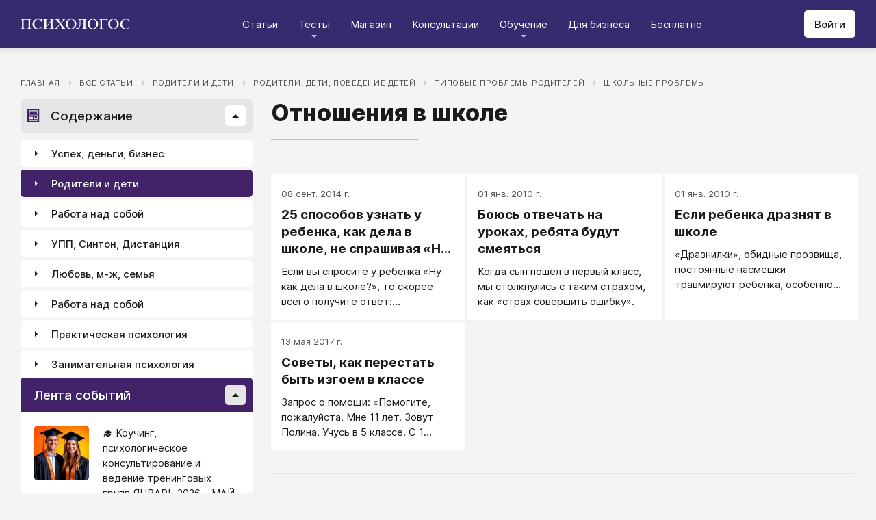

--- FILE ---
content_type: text/html; charset=utf-8
request_url: https://psychologos.ru/categories/view/otnosheniya_v_shkole
body_size: 21475
content:
<!DOCTYPE html><html lang="ru"><head><meta charSet="utf-8" data-next-head=""/><meta name="viewport" content="width=device-width, initial-scale=1" data-next-head=""/><link rel="icon" href="/favicon.ico" data-next-head=""/><meta name="theme-color" content="#ffffff" data-next-head=""/><link rel="manifest" href="/site.webmanifest" data-next-head=""/><link rel="apple-touch-icon" sizes="180x180" href="/apple-touch-icon.png" data-next-head=""/><link rel="icon" type="image/png" sizes="32x32" href="/favicon-32x32.png" data-next-head=""/><link rel="icon" type="image/png" sizes="16x16" href="/favicon-16x16.png" data-next-head=""/><meta name="keywords" content="психология, саморазвитие, Дистанция, клуб, Козлов, статья, упражнение, вебинар, университет, Психологос" data-next-head=""/><title data-next-head="">Категория: Отношения в школе - Психологос</title><meta name="robots" content="index,follow" data-next-head=""/><meta name="description" content="Список статей в категории &quot;Отношения в школе&quot;" data-next-head=""/><meta property="og:title" content="Категория: Отношения в школе - Психологос" data-next-head=""/><meta property="og:description" content="Список статей в категории &quot;Отношения в школе&quot;" data-next-head=""/><meta property="og:url" content="https://psychologos.ru/categories/view/otnosheniya_v_shkole" data-next-head=""/><meta property="og:type" content="website" data-next-head=""/><link rel="canonical" href="https://psychologos.ru/categories/view/otnosheniya_v_shkole" data-next-head=""/><link data-next-font="size-adjust" rel="preconnect" href="/" crossorigin="anonymous"/><link rel="preload" href="/_next/static/css/5d450324ec0a6866.css" as="style"/><link rel="stylesheet" href="/_next/static/css/5d450324ec0a6866.css" data-n-g=""/><noscript data-n-css=""></noscript><script defer="" noModule="" src="/_next/static/chunks/polyfills-42372ed130431b0a.js"></script><script src="/_next/static/chunks/webpack-71db96f745ca39a7.js" defer=""></script><script src="/_next/static/chunks/framework-07fa42b0580f3467.js" defer=""></script><script src="/_next/static/chunks/main-b68f67e5078ad1e8.js" defer=""></script><script src="/_next/static/chunks/pages/_app-b2e1261aa0ecef23.js" defer=""></script><script src="/_next/static/chunks/615-7b96f8c385a23811.js" defer=""></script><script src="/_next/static/chunks/pages/categories/view/%5B...all%5D-dc18c798c6e91b55.js" defer=""></script><script src="/_next/static/nrRHMti2UWpfUeDvKA7lQ/_buildManifest.js" defer=""></script><script src="/_next/static/nrRHMti2UWpfUeDvKA7lQ/_ssgManifest.js" defer=""></script><style data-emotion="css "></style></head><body><script>window.APP_CONFIG = {API_URL: "https://api.psychologos.ru/api"};</script><link rel="preload" as="image" href="/images/logo.svg"/><link rel="preload" as="image" href="/images/all.svg"/><link rel="preload" as="image" href="/images/arrow.svg"/><link rel="preload" as="image" href="https://api.psychologos.ru/storage/image/czxHKED5nSqeDbcnQ7dm8YxkoXCrO4ym3EUiK7hN_80_80.webp"/><link rel="preload" as="image" href="https://api.psychologos.ru/storage/image/9bL34WQ04kY1pJoBIJ3r6puTaJCtJG6VkLcrU4nE_80_80.webp"/><link rel="preload" as="image" href="https://api.psychologos.ru/storage/image/kzZuZAEJ4Le5KbLrGoyaRxnon0NnfoF7Q8iowBfv_80_80.webp"/><link rel="preload" as="image" href="/images/link-arrow.svg"/><link rel="preload" as="image" href="/images/vk.svg"/><link rel="preload" as="image" href="/images/telegram3.svg"/><link rel="preload" as="image" href="/images/telegram.svg"/><link rel="preload" as="image" href="/images/email.svg"/><div id="__next"><style data-emotion="css kjppx0">.css-kjppx0{min-height:100vh;display:-webkit-box;display:-webkit-flex;display:-ms-flexbox;display:flex;-webkit-flex-direction:column;-ms-flex-direction:column;flex-direction:column;}@media (max-width: 1024px){.css-kjppx0{overflow:hidden;}}</style><div class="css-kjppx0"><style data-emotion="css-global 13bcu4r">html{box-sizing:border-box;font-size:15px;}*,*::before,*::after{box-sizing:inherit;}body{font-family:Inter,sans-serif;background:#F4F4F4;color:#1A191C;margin:0;padding:0;overflow-x:hidden;-webkit-font-smoothing:antialiased;-moz-osx-font-smoothing:grayscale;}a{color:#422369;}a:hover,a:focus{-webkit-text-decoration:none;text-decoration:none;}button,input,select,textarea{font-family:Inter,sans-serif;}</style><style data-emotion="css scpsdm">.css-scpsdm{position:fixed;left:0;top:0;width:100%;background:#ffffff;box-shadow:0px 5px 5px rgba(0, 0, 0, 0.07);z-index:100;background-color:#352B6F;}</style><header id="Header" class="css-scpsdm"><style data-emotion="css 124jo9f">.css-124jo9f{max-width:1500px;margin:0 auto;padding:0 30px;height:70px;padding-top:15px;padding-bottom:15px;margin:0 auto;display:-webkit-box;display:-webkit-flex;display:-ms-flexbox;display:flex;-webkit-align-items:center;-webkit-box-align:center;-ms-flex-align:center;align-items:center;-webkit-box-pack:justify;-webkit-justify-content:space-between;justify-content:space-between;}@media (max-width: 767px){.css-124jo9f{padding:0 15px;}}</style><div class="css-124jo9f"><style data-emotion="css ytumd6">.css-ytumd6{-webkit-text-decoration:none;text-decoration:none;}</style><a title="Главная страница Психологоса" class="css-ytumd6" href="/"><style data-emotion="css 1jj2nyj">.css-1jj2nyj{width:160px;margin-right:15px;}.css-1jj2nyj img{display:block;}@media (max-width: 1024px){.css-1jj2nyj{-webkit-order:1;-ms-flex-order:1;order:1;}}</style><div id="homeLink" class="css-1jj2nyj"><img src="/images/logo.svg" alt="Логотип Психологоса - сайта по психологии" width="160" height="16"/></div></a><style data-emotion="css 1t60o5s">.css-1t60o5s{margin:-15px 0;-webkit-align-self:stretch;-ms-flex-item-align:stretch;align-self:stretch;height:calc(100% + 30px);display:-webkit-box;display:-webkit-flex;display:-ms-flexbox;display:flex;-webkit-align-items:stretch;-webkit-box-align:stretch;-ms-flex-align:stretch;align-items:stretch;}@media (max-width: 1024px){.css-1t60o5s{-webkit-order:3;-ms-flex-order:3;order:3;-webkit-align-items:center;-webkit-box-align:center;-ms-flex-align:center;align-items:center;}}</style><div class="css-1t60o5s"><style data-emotion="css qa58r7">.css-qa58r7{display:-webkit-box;display:-webkit-flex;display:-ms-flexbox;display:flex;-webkit-align-items:stretch;-webkit-box-align:stretch;-ms-flex-align:stretch;align-items:stretch;}.css-qa58r7 a,.css-qa58r7 span{padding:0;-webkit-text-decoration:none;text-decoration:none;color:#1A191C;white-space:nowrap;display:block;}.css-qa58r7 span{color:#D2D2D2;cursor:pointer;}@media (max-width: 1024px){.css-qa58r7{position:fixed;top:70px;left:-100%;width:100%;height:100%;background:#fff;}.css-qa58r7 a,.css-qa58r7 span{white-space:normal;font-size:1.125rem;}}@media (max-width: 767px){.css-qa58r7>ul{height:calc(100vh - 150px);}}.css-qa58r7 a[class],.css-qa58r7 a[href]{color:#ffffff;position:relative;cursor:pointer;-webkit-transition:color .15s linear;transition:color .15s linear;}.css-qa58r7 a[class]:hover,.css-qa58r7 a[href]:hover{color:#FDB81F;}@media (max-width: 1024px){.css-qa58r7 a[class],.css-qa58r7 a[href]{color:#1A191C;}.css-qa58r7 a[class]:hover,.css-qa58r7 a[href]:hover{color:#883270;}}.css-qa58r7>ul>li>button{color:#ffffff!important;position:relative;cursor:pointer;}@media (max-width: 1024px){.css-qa58r7>ul>li>button{color:#1A191C!important;}}.css-qa58r7 li:hover>button::before,.css-qa58r7 li:focus-within>button::before{-webkit-filter:invert(87%) sepia(36%) saturate(3961%) hue-rotate(342deg) brightness(103%) contrast(98%);filter:invert(87%) sepia(36%) saturate(3961%) hue-rotate(342deg) brightness(103%) contrast(98%);}.css-qa58r7 ul li ul li a[class],.css-qa58r7 ul li ul li a[href]{color:#1A191C;padding:5px 20px;}.css-qa58r7 ul li ul li a[class]:hover,.css-qa58r7 ul li ul li a[href]:hover{color:#1A191C;}@media (max-width: 1024px){.css-qa58r7 ul li ul li a[class],.css-qa58r7 ul li ul li a[href]{padding:0;}}.css-qa58r7 ul li ul li span{padding:5px 20px;cursor:default;}@media (max-width: 1024px){.css-qa58r7 ul li ul li span{padding:0;}}</style><nav class="css-qa58r7"><style data-emotion="css bcxavq">.css-bcxavq{display:-webkit-box;display:-webkit-flex;display:-ms-flexbox;display:flex;-webkit-align-items:stretch;-webkit-box-align:stretch;-ms-flex-align:stretch;align-items:stretch;list-style:none;padding:0;margin:0;}@media (max-width: 1024px){.css-bcxavq{display:grid;grid-template-columns:repeat(4, 1fr);-webkit-align-items:flex-start;-webkit-box-align:flex-start;-ms-flex-align:flex-start;align-items:flex-start;margin-top:15px;width:100%;max-height:calc(100vh - 85px);overflow-y:auto;padding:0 15px 15px;-webkit-align-self:flex-start;-ms-flex-item-align:flex-start;align-self:flex-start;}}@media (max-width: 768px){.css-bcxavq{grid-template-columns:repeat(3, 1fr);}}@media (max-width: 670px){.css-bcxavq{grid-template-columns:repeat(2, 1fr);}}@media (max-width: 500px){.css-bcxavq{display:block;}}</style><ul class="css-bcxavq"><style data-emotion="css 1si6lj5">.css-1si6lj5{display:-webkit-box;display:-webkit-flex;display:-ms-flexbox;display:flex;-webkit-align-items:center;-webkit-box-align:center;-ms-flex-align:center;align-items:center;margin:0;padding:0 15px;position:relative;}.css-1si6lj5>a,.css-1si6lj5 button{background:none;border:0;margin:0;padding:0;font-family:Inter,sans-serif;font-size:1rem;color:#1A191C;position:relative;}.css-1si6lj5>a:not(:focus-visible),.css-1si6lj5 button:not(:focus-visible){outline:none;}.css-1si6lj5 button::before{content:"";display:block;width:8px;height:4px;background:url(/images/arrow.svg) no-repeat 0 0;-webkit-background-size:contain;background-size:contain;position:absolute;left:50%;bottom:-10px;-webkit-transform:translateX(-50%);-moz-transform:translateX(-50%);-ms-transform:translateX(-50%);transform:translateX(-50%);-webkit-filter:invert(90%) sepia(0%) saturate(70%) hue-rotate(154deg) brightness(96%) contrast(90%);filter:invert(90%) sepia(0%) saturate(70%) hue-rotate(154deg) brightness(96%) contrast(90%);-webkit-transition:filter .2s;transition:filter .2s;}.css-1si6lj5:hover ul,.css-1si6lj5:focus-within ul{display:block;}.css-1si6lj5:hover>button::before,.css-1si6lj5:focus-within>button::before{-webkit-filter:invert(13%) sepia(30%) saturate(4282%) hue-rotate(250deg) brightness(97%) contrast(93%);filter:invert(13%) sepia(30%) saturate(4282%) hue-rotate(250deg) brightness(97%) contrast(93%);}.css-1si6lj5.hidden{position:fixed;left:-200%;top:0;visibility:hidden;}@media (max-width: 1024px){.css-1si6lj5{display:block;margin-bottom:30px;}.css-1si6lj5>a,.css-1si6lj5 button{margin-top:0;font-weight:600;font-size:1.125rem;}.css-1si6lj5>a::before,.css-1si6lj5 button::before{display:none!important;}}@media (max-width: 767px){.css-1si6lj5{margin-bottom:10px;}}</style><li class="css-1si6lj5"><a class="css-0" href="/categories/view">Статьи</a></li><li class="css-1si6lj5"><button>Тесты</button><style data-emotion="css 1gu6pat">.css-1gu6pat{display:none;list-style:none;margin:0;background:#ffffff;position:absolute;left:-5px;min-width:calc(100% + 10px);top:100%;padding:7px 0;box-shadow:0px 5px 5px rgba(0, 0, 0, 0.07);}.css-1gu6pat li{margin:0 0 5px;padding:0;text-align:left;position:relative;}.css-1gu6pat li::before{content:"";display:block;position:absolute;left:0;top:0;width:0;height:100%;background:#883270;}.css-1gu6pat li:last-child{margin-bottom:0;}.css-1gu6pat li:hover::before,.css-1gu6pat li:focus-within::before{width:3px;}.css-1gu6pat a,.css-1gu6pat button,.css-1gu6pat span{padding:5px 20px;}@media (max-width: 1260px){.css-1gu6pat{left:-8px;min-width:calc(100% + 16px);}}@media (max-width: 1024px){.css-1gu6pat{display:block;position:static;box-shadow:none;}.css-1gu6pat li::before{display:none;}.css-1gu6pat a,.css-1gu6pat button,.css-1gu6pat span{padding:2px 10px;font-size:1.125rem;}}</style><ul class="css-1gu6pat"><li><a class="css-0" href="https://distant-nik.psychologos.ru/case-tests">Тесты</a></li><li><a class="css-0" href="https://distant-nik.psychologos.ru/rosen-tests">Розенцвейг Тесты</a></li></ul></li><li class="css-1si6lj5"><a href="https://distant-nik.psychologos.ru/online-market">Магазин</a></li><li class="css-1si6lj5"><a class="css-0" href="/#consultations">Консультации</a></li><li class="lastLi css-1si6lj5"><button>Обучение</button><ul class="css-1gu6pat"><li><a href="https://distant-nik.psychologos.ru">Программа &quot;Дистанция&quot;</a></li><li><a class="css-0" href="/#courses">Курсы</a></li><li><a rel="noreferrer" target="_blank" href="https://www.univer-pp.ru/programm">Университет практической психологии</a></li><li><a target="_blank" href="https://syntone.ru/events/?utm_source=site&amp;utm_campaing=,utm_source=site&amp;utm_campaing=&amp;utm_medium=home&amp;utm_medium=events#calendar-tr-block">Очные тренинги</a></li></ul></li><li class="css-1si6lj5"><a target="_blank" href="/courses/business.html">Для бизнеса</a></li><li class="css-1si6lj5"><a rel="noreferrer" target="_blank" href="http://nkozlov.ru/ilib">Бесплатно</a></li><style data-emotion="css 1akgvat 1mpunro">.css-1akgvat{display:-webkit-box;display:-webkit-flex;display:-ms-flexbox;display:flex;-webkit-align-items:center;-webkit-box-align:center;-ms-flex-align:center;align-items:center;margin:0;padding:0 15px;position:relative;}.css-1akgvat>a,.css-1akgvat button{background:none;border:0;margin:0;padding:0;font-family:Inter,sans-serif;font-size:1rem;color:#1A191C;position:relative;}.css-1akgvat>a:not(:focus-visible),.css-1akgvat button:not(:focus-visible){outline:none;}.css-1akgvat button::before{content:"";display:block;width:8px;height:4px;background:url(/images/arrow.svg) no-repeat 0 0;-webkit-background-size:contain;background-size:contain;position:absolute;left:50%;bottom:-10px;-webkit-transform:translateX(-50%);-moz-transform:translateX(-50%);-ms-transform:translateX(-50%);transform:translateX(-50%);-webkit-filter:invert(90%) sepia(0%) saturate(70%) hue-rotate(154deg) brightness(96%) contrast(90%);filter:invert(90%) sepia(0%) saturate(70%) hue-rotate(154deg) brightness(96%) contrast(90%);-webkit-transition:filter .2s;transition:filter .2s;}.css-1akgvat:hover ul,.css-1akgvat:focus-within ul{display:block;}.css-1akgvat:hover>button::before,.css-1akgvat:focus-within>button::before{-webkit-filter:invert(13%) sepia(30%) saturate(4282%) hue-rotate(250deg) brightness(97%) contrast(93%);filter:invert(13%) sepia(30%) saturate(4282%) hue-rotate(250deg) brightness(97%) contrast(93%);}.css-1akgvat.hidden{position:fixed;left:-200%;top:0;visibility:hidden;}@media (max-width: 1024px){.css-1akgvat{display:block;margin-bottom:30px;}.css-1akgvat>a,.css-1akgvat button{margin-top:0;font-weight:600;font-size:1.125rem;}.css-1akgvat>a::before,.css-1akgvat button::before{display:none!important;}}@media (max-width: 767px){.css-1akgvat{margin-bottom:10px;}}.css-1akgvat.hidden{position:fixed;left:-200%;top:0;visibility:hidden;}.css-1mpunro{display:none;list-style:none;margin:0;background:#ffffff;position:absolute;left:-5px;min-width:calc(100% + 10px);top:100%;padding:7px 0;box-shadow:0px 5px 5px rgba(0, 0, 0, 0.07);}.css-1mpunro li{margin:0 0 5px;padding:0;text-align:left;position:relative;}.css-1mpunro li::before{content:"";display:block;position:absolute;left:0;top:0;width:0;height:100%;background:#883270;}.css-1mpunro li:last-child{margin-bottom:0;}.css-1mpunro li:hover::before,.css-1mpunro li:focus-within::before{width:3px;}.css-1mpunro a,.css-1mpunro button,.css-1mpunro span{padding:5px 20px;}@media (max-width: 1260px){.css-1mpunro{left:-8px;min-width:calc(100% + 16px);}}@media (max-width: 1024px){.css-1mpunro{display:block;position:static;box-shadow:none;}.css-1mpunro li::before{display:none;}.css-1mpunro a,.css-1mpunro button,.css-1mpunro span{padding:2px 10px;font-size:1.125rem;}}.css-1mpunro button{display:block;width:100%;text-align:left;}.css-1mpunro button::before{left:auto;top:50%;right:0;-webkit-transform:translateY(-50%) rotate(-90deg);-moz-transform:translateY(-50%) rotate(-90deg);-ms-transform:translateY(-50%) rotate(-90deg);transform:translateY(-50%) rotate(-90deg);}.css-1mpunro button::after{content:"";display:block;position:absolute;left:0;top:0;right:-2px;height:100%;}.css-1mpunro .lastLi::before{display:none;}.css-1mpunro .lastLi button{padding:5px 20px;}.css-1mpunro .lastLi button::before{left:0;right:auto;-webkit-transform:translateY(-50%) rotate(90deg);-moz-transform:translateY(-50%) rotate(90deg);-ms-transform:translateY(-50%) rotate(90deg);transform:translateY(-50%) rotate(90deg);}.css-1mpunro .lastLi:hover ul,.css-1mpunro .lastLi:focus-within ul{left:auto;right:100%;}.css-1mpunro>li{padding:0;padding-right:10px;}.css-1mpunro>li:hover ul,.css-1mpunro>li:focus-within ul{display:block!important;}.css-1mpunro ul{display:none!important;left:100%;top:-7px;background:#F4F4F4;}</style><li class="css-1akgvat hidden" id="moreLink"><button>Все</button><ul class="css-1mpunro subUl" data-sub-ul="true"><li class="css-1si6lj5"><a class="css-0" href="/categories/view">Статьи</a></li><li class="css-1si6lj5"><button>Тесты</button><ul class="css-1gu6pat"><li><a class="css-0" href="https://distant-nik.psychologos.ru/case-tests">Тесты</a></li><li><a class="css-0" href="https://distant-nik.psychologos.ru/rosen-tests">Розенцвейг Тесты</a></li></ul></li><li class="css-1si6lj5"><a href="https://distant-nik.psychologos.ru/online-market">Магазин</a></li><li class="css-1si6lj5"><a class="css-0" href="/#consultations">Консультации</a></li><li class="lastLi css-1si6lj5"><button>Обучение</button><ul class="css-1gu6pat"><li><a href="https://distant-nik.psychologos.ru">Программа &quot;Дистанция&quot;</a></li><li><a class="css-0" href="/#courses">Курсы</a></li><li><a rel="noreferrer" target="_blank" href="https://www.univer-pp.ru/programm">Университет практической психологии</a></li><li><a target="_blank" href="https://syntone.ru/events/?utm_source=site&amp;utm_campaing=,utm_source=site&amp;utm_campaing=&amp;utm_medium=home&amp;utm_medium=events#calendar-tr-block">Очные тренинги</a></li></ul></li><li class="css-1si6lj5"><a target="_blank" href="/courses/business.html">Для бизнеса</a></li><li class="css-1si6lj5"><a rel="noreferrer" target="_blank" href="http://nkozlov.ru/ilib">Бесплатно</a></li></ul></li></ul></nav></div><style data-emotion="css 2tl9te">.css-2tl9te{display:-webkit-box;display:-webkit-flex;display:-ms-flexbox;display:flex;gap:15px;-webkit-align-items:center;-webkit-box-align:center;-ms-flex-align:center;align-items:center;}@media (max-width: 1024px){.css-2tl9te{-webkit-order:2;-ms-flex-order:2;order:2;margin-left:auto;}}</style><div id="actions" class="css-2tl9te"><style data-emotion="css 1o7oc4f">.css-1o7oc4f{display:-webkit-inline-box;display:-webkit-inline-flex;display:-ms-inline-flexbox;display:inline-flex;-webkit-align-items:center;-webkit-box-align:center;-ms-flex-align:center;align-items:center;-webkit-box-pack:center;-ms-flex-pack:center;-webkit-justify-content:center;justify-content:center;text-align:center;font-weight:500;font-family:Inter,sans-serif;color:#1A191C;line-height:normal;-webkit-text-decoration:none;text-decoration:none;border-radius:5px;opacity:1;cursor:pointer;-webkit-transition:all .2s;transition:all .2s;box-shadow:none;width:auto;color:#1A191C;background:#E5E5E5;font-size:1rem;min-height:40px;padding:10px 15px;border:0;background:#ffffff;-webkit-flex-shrink:0;-ms-flex-negative:0;flex-shrink:0;}.css-1o7oc4f:hover{background-color:#422369;border-color:#422369;color:#ffffff;-webkit-text-decoration:none!important;text-decoration:none!important;}.css-1o7oc4f:hover{background-color:#FDB81F;color:#1A191C;}@media (max-width: 1024px){.css-1o7oc4f{padding-left:15px;padding-right:15px;}}@media (max-width: 767px){.css-1o7oc4f{font-size:0.8125rem;padding:10px;height:32px;min-height:32px;line-height:1;}.css-1o7oc4f img{display:block;}.css-1o7oc4f span{display:none;}}</style><a class="css-1o7oc4f Button" href="https://distant-nik.psychologos.ru/login">Войти</a></div></div></header><style data-emotion="css 1hiovad">.css-1hiovad{-webkit-box-flex:1;-webkit-flex-grow:1;-ms-flex-positive:1;flex-grow:1;padding:70px 0 0;}</style><main class="css-1hiovad"><div class="css-0"><style data-emotion="css oy70lk">.css-oy70lk{max-width:1500px;margin:0 auto;padding:0 30px;}@media (max-width: 767px){.css-oy70lk{padding:0 15px;}}</style><div class="css-oy70lk"><div class="css-0"><style data-emotion="css 1gssf37">.css-1gssf37{margin:40px 0 15px;}@media (max-width: 767px){.css-1gssf37{margin-top:20px;}}</style><nav class="css-1gssf37"><style data-emotion="css av5yh6">.css-av5yh6{list-style:none;display:-webkit-box;display:-webkit-flex;display:-ms-flexbox;display:flex;-webkit-box-flex-wrap:wrap;-webkit-flex-wrap:wrap;-ms-flex-wrap:wrap;flex-wrap:wrap;margin:0;padding:0;}.css-av5yh6 li{padding-right:28px;position:relative;}.css-av5yh6 li::after{content:"";display:block;width:0;height:0;position:absolute;right:11px;top:7px;border-style:solid;border-width:4px 0 4px 4px;border-color:transparent #D2D2D2;}.css-av5yh6 li:last-child{padding-right:0;}.css-av5yh6 li:last-child::after{display:none;}@media (max-width: 767px){.css-av5yh6 li{padding-right:18px;}.css-av5yh6 li::after{right:7px;}}.css-av5yh6 a{font-size:0.75rem;color:#505050;text-transform:uppercase;-webkit-text-decoration:none;text-decoration:none;letter-spacing:0.05em;}.css-av5yh6 a:hover,.css-av5yh6 a:focus{-webkit-text-decoration:underline;text-decoration:underline;}@media (max-width: 767px){.css-av5yh6 a{font-size:0.8rem;}}.css-av5yh6 button{background-color:transparent;border:none;padding:0;font-size:0.75rem;color:#505050;text-transform:uppercase;-webkit-text-decoration:none;text-decoration:none;letter-spacing:0.05em;cursor:pointer;}.css-av5yh6 button:hover,.css-av5yh6 button:focus{-webkit-text-decoration:underline;text-decoration:underline;}@media (max-width: 767px){.css-av5yh6 button{font-size:0.8rem;}}</style><ul class="css-av5yh6"><li><a href="/">Главная</a></li><li><a href="/categories/view">Все статьи</a></li><li><a href="/categories/view/5-roditeli-deti-vospitanie">Родители и дети</a></li><li><a href="/categories/view/cto-bespokoit-roditelei">Родители, дети, поведение детей</a></li><li><a href="/categories/view/tipovye-problemy-roditelei">Типовые проблемы родителей</a></li><li><a href="/categories/view/shkola">Школьные проблемы</a></li></ul></nav><style data-emotion="css e0jz4u">.css-e0jz4u{display:grid;gap:27px;grid-template-columns:339px 1fr;width:100%;padding:0 0 50px;}@media (max-width: 1024px){.css-e0jz4u{grid-template-columns:1fr;padding:50px 0;}}@media (max-width: 767px){.css-e0jz4u{padding:25px 0;}}</style><div class="css-e0jz4u"><style data-emotion="css 15ew4b8">.css-15ew4b8{display:-webkit-box;display:-webkit-flex;display:-ms-flexbox;display:flex;-webkit-flex-direction:column;-ms-flex-direction:column;flex-direction:column;min-width:1px;-webkit-box-flex:1;-webkit-flex-grow:1;-ms-flex-positive:1;flex-grow:1;grid-column:2;}@media (max-width: 1024px){.css-15ew4b8{grid-column:1;}}</style><div class="css-15ew4b8"><style data-emotion="css x7ezzw">.css-x7ezzw{display:-webkit-box;display:-webkit-flex;display:-ms-flexbox;display:flex;-webkit-align-items:flex-start;-webkit-box-align:flex-start;-ms-flex-align:flex-start;align-items:flex-start;-webkit-box-pack:justify;-webkit-justify-content:space-between;justify-content:space-between;-webkit-box-flex-wrap:wrap;-webkit-flex-wrap:wrap;-ms-flex-wrap:wrap;flex-wrap:wrap;}</style><div class="css-x7ezzw"><style data-emotion="css 12rj517">.css-12rj517{padding:0 0 20px;position:relative;text-align:left;font-size:2.25rem;font-weight:800;margin-bottom:15px;}.css-12rj517>*{margin:0;font-size:inherit;font-weight:inherit;text-wrap:balance;}.css-12rj517::after{content:"";display:block;width:215px;height:2px;position:absolute;bottom:0;left:0;right:auto;-webkit-transform:none;-moz-transform:none;-ms-transform:none;transform:none;background:#FDB81F;}@media (max-width: 767px){.css-12rj517{font-size:1.375rem!important;padding-bottom:15px!important;}.css-12rj517::after{width:100px;}}</style><div class="css-12rj517"><h1>Отношения в школе</h1></div><style data-emotion="css w1c1ci">.css-w1c1ci{display:-webkit-box;display:-webkit-flex;display:-ms-flexbox;display:flex;-webkit-align-items:flex-start;-webkit-box-align:flex-start;-ms-flex-align:flex-start;align-items:flex-start;margin-bottom:5px;padding-top:5px;-webkit-box-flex-wrap:wrap;-webkit-flex-wrap:wrap;-ms-flex-wrap:wrap;flex-wrap:wrap;}@media (max-width: 767px){.css-w1c1ci{padding-top:0;}}</style><div class="css-w1c1ci"></div></div><style data-emotion="css tr0r3x">.css-tr0r3x{margin-top:15px;}</style><div class="css-tr0r3x"><style data-emotion="css 1hyq6qe">.css-1hyq6qe{display:-webkit-box;display:-webkit-flex;display:-ms-flexbox;display:flex;-webkit-align-items:flex-start;-webkit-box-align:flex-start;-ms-flex-align:flex-start;align-items:flex-start;-webkit-box-pack:justify;-webkit-justify-content:space-between;justify-content:space-between;-webkit-box-flex-wrap:wrap;-webkit-flex-wrap:wrap;-ms-flex-wrap:wrap;flex-wrap:wrap;margin-bottom:20px;}@media (max-width: 768px){.css-1hyq6qe{-webkit-flex-direction:column-reverse;-ms-flex-direction:column-reverse;flex-direction:column-reverse;-webkit-align-items:flex-start;-webkit-box-align:flex-start;-ms-flex-align:flex-start;align-items:flex-start;}}</style><div class="css-1hyq6qe"><style data-emotion="css jh74ow">.css-jh74ow>div{display:-webkit-box;display:-webkit-flex;display:-ms-flexbox;display:flex;-webkit-align-items:center;-webkit-box-align:center;-ms-flex-align:center;align-items:center;-webkit-box-flex-wrap:wrap;-webkit-flex-wrap:wrap;-ms-flex-wrap:wrap;flex-wrap:wrap;}</style><div class="css-jh74ow"><div></div><div></div></div></div><div class="css-1u8qly9"><style data-emotion="css 189ip23">.css-189ip23{display:-webkit-box;display:-webkit-flex;display:-ms-flexbox;display:flex;-webkit-align-items:stretch;-webkit-box-align:stretch;-ms-flex-align:stretch;align-items:stretch;-webkit-box-flex-wrap:wrap;-webkit-flex-wrap:wrap;-ms-flex-wrap:wrap;flex-wrap:wrap;margin:0 -4px;}@media (max-width: 767px){.css-189ip23{margin:0;}}</style><div class="css-189ip23"><style data-emotion="css q1sydm">.css-q1sydm{--content-card-title-underline:none;display:-webkit-box;display:-webkit-flex;display:-ms-flexbox;display:flex;-webkit-flex-direction:column;-ms-flex-direction:column;flex-direction:column;position:relative;-webkit-align-items:stretch;-webkit-box-align:stretch;-ms-flex-align:stretch;align-items:stretch;background:#ffffff;-webkit-text-decoration:none;text-decoration:none;color:#1A191C;margin:0 0 4px 4px;width:calc(100% / 3 - 4px);}.css-q1sydm:hover{--content-card-title-underline:underline;}@media (max-width: 1260px){.css-q1sydm{width:calc(100% / 2 - 4px);}}@media (max-width: 767px){.css-q1sydm{width:calc(100% / 1);}}</style><a class="css-q1sydm" href="/articles/view/25-sposobov-uznat-u-rebenkazpt-kak-dela-v-shkolezpt-ne-sprashivaya-nu-kak-dela-v-shkole-vop-zn"><style data-emotion="css 9ektq3">.css-9ektq3{display:-webkit-box;display:-webkit-flex;display:-ms-flexbox;display:flex;-webkit-flex-direction:column;-ms-flex-direction:column;flex-direction:column;width:100%;padding:20px 15px 15px;z-index:1;-webkit-box-flex:1;-webkit-flex-grow:1;-ms-flex-positive:1;flex-grow:1;}</style><div class="css-9ektq3"><style data-emotion="css a5dmgy">.css-a5dmgy{margin-bottom:10px;font-size:0.875rem;color:#505050;}</style><div class="css-a5dmgy">08 сент. 2014 г.</div><style data-emotion="css 15v5v2f">.css-15v5v2f{margin-bottom:10px;font-weight:bold;font-size:1.25rem;word-wrap:break-word;-webkit-text-decoration:var(--content-card-title-underline);text-decoration:var(--content-card-title-underline);display:-webkit-box;line-clamp:3px;-webkit-line-clamp:3;-webkit-box-orient:vertical;max-height:75px;overflow:hidden;line-height:25px;text-overflow:ellipsis;}</style><div class="css-15v5v2f">25 способов узнать у ребенка, как дела в школе, не спрашивая «Ну как дела в школе?»</div><style data-emotion="css 19ve8ve">.css-19ve8ve{word-wrap:break-word;display:-webkit-box;line-clamp:3px;-webkit-line-clamp:3;-webkit-box-orient:vertical;max-height:66px;overflow:hidden;line-height:22px;text-overflow:ellipsis;}</style><div class="css-19ve8ve">Если вы спросите у ребенка «Ну как дела в школе?», то скорее всего получите ответ: «Нормально». А если вы действительно хотите узнать, как прошел его день, то помогите своему ребенку: задайте такой вопрос, на которые можно будет ответить подробно.</div></div></a><a class="css-q1sydm" href="/articles/view/boyus-otvechat-na-urokahzpt-rebyata-budut-smeyatsya"><div class="css-9ektq3"><div class="css-a5dmgy">01 янв. 2010 г.</div><div class="css-15v5v2f">Боюсь отвечать на уроках, ребята будут смеяться</div><div class="css-19ve8ve">Когда сын пошел в первый класс, мы столкнулись с таким страхом, как «страх совершить ошибку».</div></div></a><a class="css-q1sydm" href="/articles/view/esli-rebenka-draznyat-v-shkole"><div class="css-9ektq3"><div class="css-a5dmgy">01 янв. 2010 г.</div><div class="css-15v5v2f">Если ребенка дразнят в школе</div><div class="css-19ve8ve">«Дразнилки», обидные прозвища, постоянные насмешки травмируют ребенка, особенно если он от природы раним и застенчив.</div></div></a><a class="css-q1sydm" href="/articles/view/sovety-kak-perestat-byt-izgoem-v-klasse"><div class="css-9ektq3"><div class="css-a5dmgy">13 мая 2017 г.</div><div class="css-15v5v2f">Советы, как перестать быть изгоем в классе</div><div class="css-19ve8ve">Запрос о помощи: «Помогите, пожалуйста. Мне 11 лет. Зовут Полина. Учусь в 5 классе. С 1 класса до 5 — изгой. Что мне надо делать?»</div></div></a></div></div><style data-emotion="css ypgzdh">.css-ypgzdh{display:-webkit-box;display:-webkit-flex;display:-ms-flexbox;display:flex;-webkit-box-pack:center;-ms-flex-pack:center;-webkit-justify-content:center;justify-content:center;border-top:1px solid #E5E5E5;margin-top:30px;padding:20px 0;}</style><div class="css-ypgzdh"></div></div></div><style data-emotion="css 6su6fj 1rk8gnr hjojga">.css-6su6fj{-webkit-flex-shrink:0;-ms-flex-negative:0;flex-shrink:0;}.css-1rk8gnr{grid-column:1;grid-row:1;}@media (max-width: 1024px){.css-1rk8gnr{grid-row:2;}}.css-hjojga{-webkit-flex-shrink:0;-ms-flex-negative:0;flex-shrink:0;grid-column:1;grid-row:1;}@media (max-width: 1024px){.css-hjojga{grid-row:2;}}</style><aside class="ThreeColsAside css-hjojga"><style data-emotion="css 1cwkjen">.css-1cwkjen{display:-webkit-box;display:-webkit-flex;display:-ms-flexbox;display:flex;-webkit-flex-direction:column;-ms-flex-direction:column;flex-direction:column;gap:10px;position:-webkit-sticky;position:sticky;top:88px;z-index:1;}</style><div class="css-1cwkjen"><div class="css-1u8qly9"><style data-emotion="css 12d3954">.css-12d3954{display:-webkit-inline-box;display:-webkit-inline-flex;display:-ms-inline-flexbox;display:inline-flex;-webkit-align-items:center;-webkit-box-align:center;-ms-flex-align:center;align-items:center;-webkit-box-pack:center;-ms-flex-pack:center;-webkit-justify-content:center;justify-content:center;text-align:center;font-weight:500;font-family:Inter,sans-serif;color:#1A191C;line-height:normal;-webkit-text-decoration:none;text-decoration:none;border-radius:5px;opacity:1;cursor:pointer;-webkit-transition:all .2s;transition:all .2s;box-shadow:none;width:auto;color:#1A191C;background:#E5E5E5;font-size:1.25rem;padding:13px 25px;border:0;width:100%;display:-webkit-box;display:-webkit-flex;display:-ms-flexbox;display:flex;-webkit-align-items:center;-webkit-box-align:center;-ms-flex-align:center;align-items:center;-webkit-box-pack:start;-ms-flex-pack:start;-webkit-justify-content:flex-start;justify-content:flex-start;padding:10px;margin-bottom:10px;opacity:1;}.css-12d3954:hover{background-color:#422369;border-color:#422369;color:#ffffff;-webkit-text-decoration:none!important;text-decoration:none!important;}@media (max-width: 767px){.css-12d3954{font-size:1rem;padding:10px 20px;}}.css-12d3954:hover>img{-webkit-filter:invert(1);filter:invert(1);}.css-12d3954:last-child{margin-bottom:0;}</style><a class="css-12d3954 Button" href="/categories/view"><style data-emotion="css 16g30il">.css-16g30il{display:block;width:20px;height:20px;margin-right:14px;-webkit-filter:invert(13%) sepia(30%) saturate(4282%) hue-rotate(250deg) brightness(97%) contrast(93%);filter:invert(13%) sepia(30%) saturate(4282%) hue-rotate(250deg) brightness(97%) contrast(93%);-webkit-transition:filter .2s;transition:filter .2s;}</style><img src="/images/all.svg" alt="" class="css-16g30il"/>Содержание<style data-emotion="css n7meqt">.css-n7meqt{display:-webkit-box;display:-webkit-flex;display:-ms-flexbox;display:flex;-webkit-align-items:center;-webkit-box-align:center;-ms-flex-align:center;align-items:center;-webkit-box-pack:center;-ms-flex-pack:center;-webkit-justify-content:center;justify-content:center;width:30px;height:30px;margin-left:auto;border-radius:5px;background:#ffffff;}.css-n7meqt img{display:block;width:10px;height:5px;-webkit-transform:rotate(180deg);-moz-transform:rotate(180deg);-ms-transform:rotate(180deg);transform:rotate(180deg);}</style><div role="button" tabindex="0" class="css-n7meqt"><img src="/images/arrow.svg" alt=""/></div></a><style data-emotion="css 1iruc8t">.css-1iruc8t{list-style:none;margin:0;padding:0;}</style><ul class="css-1iruc8t"><style data-emotion="css 1d6506k">.css-1d6506k{margin:0 0 4px;}.css-1d6506k:last-child{margin-bottom:0;}</style><li class="css-1d6506k"><style data-emotion="css 1h5rgl5">.css-1h5rgl5{display:-webkit-inline-box;display:-webkit-inline-flex;display:-ms-inline-flexbox;display:inline-flex;-webkit-align-items:center;-webkit-box-align:center;-ms-flex-align:center;align-items:center;-webkit-box-pack:center;-ms-flex-pack:center;-webkit-justify-content:center;justify-content:center;text-align:center;font-weight:500;font-family:Inter,sans-serif;color:#1A191C;line-height:normal;-webkit-text-decoration:none;text-decoration:none;border-radius:5px;opacity:1;cursor:pointer;-webkit-transition:all .2s;transition:all .2s;box-shadow:none;width:auto;color:#1A191C;background:#E5E5E5;font-size:1rem;min-height:40px;padding:10px 15px;border:0;width:100%;position:relative;padding:10px 10px 10px 45px;text-align:left;-webkit-box-pack:start;-ms-flex-pack:start;-webkit-justify-content:flex-start;justify-content:flex-start;background:#ffffff;}.css-1h5rgl5:hover{background-color:#422369;border-color:#422369;color:#ffffff;-webkit-text-decoration:none!important;text-decoration:none!important;}.css-1h5rgl5::before{content:"";display:block;width:8px;height:4px;position:absolute;left:19px;top:50%;-webkit-transform:translateY(-50%) rotate(-90deg);-moz-transform:translateY(-50%) rotate(-90deg);-ms-transform:translateY(-50%) rotate(-90deg);transform:translateY(-50%) rotate(-90deg);background:url(/images/arrow.svg) no-repeat 0 0;-webkit-background-size:contain;background-size:contain;}.css-1h5rgl5:hover::before{-webkit-filter:invert(1);filter:invert(1);}</style><a class="css-1h5rgl5 Button" href="/categories/view/uspex-dengi-biznes">Успех, деньги, бизнес</a></li><li class="css-1d6506k"><style data-emotion="css qfzpww">.css-qfzpww{display:-webkit-inline-box;display:-webkit-inline-flex;display:-ms-inline-flexbox;display:inline-flex;-webkit-align-items:center;-webkit-box-align:center;-ms-flex-align:center;align-items:center;-webkit-box-pack:center;-ms-flex-pack:center;-webkit-justify-content:center;justify-content:center;text-align:center;font-weight:500;font-family:Inter,sans-serif;color:#1A191C;line-height:normal;-webkit-text-decoration:none;text-decoration:none;border-radius:5px;opacity:1;cursor:pointer;-webkit-transition:all .2s;transition:all .2s;box-shadow:none;width:auto;color:#1A191C;background:#E5E5E5;font-size:1rem;min-height:40px;padding:10px 15px;border:0;background-color:#422369;border-color:#422369;color:#ffffff;width:100%;position:relative;padding:10px 10px 10px 45px;text-align:left;-webkit-box-pack:start;-ms-flex-pack:start;-webkit-justify-content:flex-start;justify-content:flex-start;}.css-qfzpww:hover{background-color:#422369;border-color:#422369;color:#ffffff;-webkit-text-decoration:none!important;text-decoration:none!important;}.css-qfzpww::before{content:"";display:block;width:8px;height:4px;position:absolute;left:19px;top:50%;-webkit-transform:translateY(-50%) rotate(-90deg);-moz-transform:translateY(-50%) rotate(-90deg);-ms-transform:translateY(-50%) rotate(-90deg);transform:translateY(-50%) rotate(-90deg);background:url(/images/arrow.svg) no-repeat 0 0;-webkit-background-size:contain;background-size:contain;}.css-qfzpww:hover::before{-webkit-filter:invert(1);filter:invert(1);}.css-qfzpww::before{-webkit-filter:invert(1);filter:invert(1);}</style><a class="css-qfzpww Button active" href="/categories/view/5-roditeli-deti-vospitanie">Родители и дети</a></li><li class="css-1d6506k"><a class="css-1h5rgl5 Button" href="/categories/view/rabota-nad-soboj">Работа над собой</a></li><li class="css-1d6506k"><a class="css-1h5rgl5 Button" href="/categories/view/9-upp-sinton-distanciia">УПП, Синтон, Дистанция</a></li><li class="css-1d6506k"><a class="css-1h5rgl5 Button" href="/categories/view/4-liubov-m-z-semia">Любовь, м-ж, семья</a></li><li class="css-1d6506k"><a class="css-1h5rgl5 Button" href="/categories/view/rabota-nad-soboi">Работа над собой</a></li><li class="css-1d6506k"><a class="css-1h5rgl5 Button" href="/categories/view/prakticheskaya_psihologiya">Практическая психология</a></li><li class="css-1d6506k"><a class="css-1h5rgl5 Button" href="/categories/view/zanimatelnaia-psixologiia">Занимательная психология</a></li></ul></div><style data-emotion="css 1c924kh">.css-1c924kh{display:-webkit-box;display:-webkit-flex;display:-ms-flexbox;display:flex;-webkit-flex-direction:column;-ms-flex-direction:column;flex-direction:column;}</style><div class="css-1c924kh"><style data-emotion="css rgxdjq">.css-rgxdjq{display:-webkit-inline-box;display:-webkit-inline-flex;display:-ms-inline-flexbox;display:inline-flex;-webkit-align-items:center;-webkit-box-align:center;-ms-flex-align:center;align-items:center;-webkit-box-pack:center;-ms-flex-pack:center;-webkit-justify-content:center;justify-content:center;text-align:center;font-weight:500;font-family:Inter,sans-serif;color:#1A191C;line-height:normal;-webkit-text-decoration:none;text-decoration:none;border-radius:5px;opacity:1;cursor:pointer;-webkit-transition:all .2s;transition:all .2s;box-shadow:none;width:auto;color:#1A191C;background:#E5E5E5;font-size:1.25rem;padding:13px 25px;border:0;background-color:#422369;border-color:#422369;color:#ffffff;width:100%;display:-webkit-box;display:-webkit-flex;display:-ms-flexbox;display:flex;-webkit-align-items:center;-webkit-box-align:center;-ms-flex-align:center;align-items:center;-webkit-box-pack:start;-ms-flex-pack:start;-webkit-justify-content:flex-start;justify-content:flex-start;padding:10px 10px 10px 20px;border-radius:5px 5px 0 0;}.css-rgxdjq:hover{background-color:#422369;border-color:#422369;color:#ffffff;-webkit-text-decoration:none!important;text-decoration:none!important;}@media (max-width: 767px){.css-rgxdjq{font-size:1rem;padding:10px 20px;}}</style><button class="css-rgxdjq Button active">Лента событий<style data-emotion="css rugxdq">.css-rugxdq{display:-webkit-box;display:-webkit-flex;display:-ms-flexbox;display:flex;-webkit-align-items:center;-webkit-box-align:center;-ms-flex-align:center;align-items:center;-webkit-box-pack:center;-ms-flex-pack:center;-webkit-justify-content:center;justify-content:center;width:30px;height:30px;margin-left:auto;border-radius:5px;background:#E5E5E5;}.css-rugxdq svg{display:block;width:10px;height:5px;-webkit-transform:rotate(180deg);-moz-transform:rotate(180deg);-ms-transform:rotate(180deg);transform:rotate(180deg);}</style><div class="css-rugxdq"><svg width="10" height="5" viewBox="0 0 10 5" xmlns="http://www.w3.org/2000/svg"><path fill-rule="evenodd" clip-rule="evenodd" d="M0 0L5 5L10 0H0Z" fill="#1A191C"></path></svg></div></button><style data-emotion="css cypezf">.css-cypezf{background:#ffffff;padding:20px;border-radius:0 0 5px 5px;height:100%;display:-webkit-box;display:-webkit-flex;display:-ms-flexbox;display:flex;-webkit-flex-direction:column;-ms-flex-direction:column;flex-direction:column;}</style><div class="css-cypezf"><div class="css-0"><style data-emotion="css 1a8r3lq">.css-1a8r3lq{display:grid;grid-template-columns:80px 1fr;gap:20px;margin-bottom:12px;padding-bottom:12px;border-bottom:1px solid #E5E5E5;-webkit-text-decoration:none;text-decoration:none;}.css-1a8r3lq[href]:hover [class*=title]{-webkit-text-decoration:underline;text-decoration:underline;}</style><a href="https://www.univer-pp.ru/zprogramm?utm_source=psychologos&amp;utm_medium=free&amp;utm_content=banner&amp;utm_campaign=flagship" target="_blank" rel="noreferrer" class="css-1a8r3lq"><div class="css-0"><style data-emotion="css 3h5u3b">.css-3h5u3b{background:#E5E5E5;width:80px;height:80px;}.css-3h5u3b img{display:block;width:100%;height:100%;object-fit:cover;border-radius:5px;}</style><div class="css-3h5u3b"><img src="https://api.psychologos.ru/storage/image/czxHKED5nSqeDbcnQ7dm8YxkoXCrO4ym3EUiK7hN_80_80.webp" alt=""/></div></div><style data-emotion="css 31l7gp">.css-31l7gp{min-width:0;}</style><div class="css-31l7gp"><style data-emotion="css bthisu">.css-bthisu{line-height:22px;color:#1A191C;overflow-wrap:break-word;word-wrap:break-word;-webkit-hyphens:auto;-moz-hyphens:auto;-ms-hyphens:auto;hyphens:auto;}</style><div class="css-bthisu">🎓 Коучинг, психологическое консультирование  и ведение тренинговых групп ЯНВАРЬ 2026 – МАЙ 2027</div></div></a><a href="https://psychologos.ru/articles/view/2-1" target="_blank" rel="noreferrer" class="css-1a8r3lq"><div class="css-0"><div class="css-3h5u3b"><img src="https://api.psychologos.ru/storage/image/9bL34WQ04kY1pJoBIJ3r6puTaJCtJG6VkLcrU4nE_80_80.webp" alt=""/></div></div><div class="css-31l7gp"><div class="css-bthisu">СПЯЩАЯ ЦАРЕВНА, правдивое повествование по следам сказочника А.С. Пушкина.</div></div></a><a href="https://distant-nik.psychologos.ru/personal" target="_blank" rel="noreferrer" class="css-1a8r3lq"><div class="css-0"><div class="css-3h5u3b"><img src="https://api.psychologos.ru/storage/image/kzZuZAEJ4Le5KbLrGoyaRxnon0NnfoF7Q8iowBfv_80_80.webp" alt=""/></div></div><div class="css-31l7gp"><div class="css-bthisu">Геймификация. Заполните Личную страницу!</div></div></a></div><style data-emotion="css ucgbl8">.css-ucgbl8{margin-top:auto;text-align:right;}</style><div class="css-ucgbl8"><style data-emotion="css 53ex5p">.css-53ex5p{text-transform:uppercase;font-weight:500;font-size:0.8rem;}.css-53ex5p img{-webkit-filter:invert(13%) sepia(30%) saturate(4282%) hue-rotate(250deg) brightness(97%) contrast(93%);filter:invert(13%) sepia(30%) saturate(4282%) hue-rotate(250deg) brightness(97%) contrast(93%);}</style><a class="css-53ex5p" href="https://distant-nik.psychologos.ru/events">все события <img src="/images/link-arrow.svg" alt="→"/></a></div></div></div><div class="css-1u8qly9"><style data-emotion="css gaxwnu">.css-gaxwnu{padding:25px 20px 40px;background:#ffffff;}</style><div class="css-gaxwnu"><style data-emotion="css 18imut9">.css-18imut9{font-weight:700;font-size:1.25rem;margin-bottom:15px;color:#422369;}</style><div class="css-18imut9">Новые статьи:</div><style data-emotion="css 180zps9">.css-180zps9{list-style:none;padding:0;margin:0;display:-webkit-box;display:-webkit-flex;display:-ms-flexbox;display:flex;-webkit-flex-direction:column;-ms-flex-direction:column;flex-direction:column;gap:12px;font-style:italic;color:#808080;}.css-180zps9>*{font-style:normal;font-weight:500;color:#1A191C;overflow-wrap:break-word;word-wrap:break-word;-webkit-hyphens:auto;-moz-hyphens:auto;-ms-hyphens:auto;hyphens:auto;}.css-180zps9>* a{color:#1A191C;-webkit-text-decoration:none;text-decoration:none;}.css-180zps9>* a:hover{-webkit-text-decoration:underline;text-decoration:underline;}</style><ul class="css-180zps9"><li><a href="/articles/view/kak-uspokoit-emocionalnuiu-suprugu">Как успокоить эмоциональную супругу</a></li><li><a href="/articles/view/duxovnost-put-dobra-otvetstvennosti-i-umnogo-deistviia">Духовность: путь добра, ответственности и умного действия</a></li><li><a href="/articles/view/sinton-podxod-i-kognitivno-povedenceskaia-terapiia-sravnitelnyi-analiz">Синтон-подход и когнитивно-поведенческая терапия: сравнительный анализ</a></li><li><a href="/articles/view/obida-instrukciia-po-primeneniiu">Обида: инструкция по применению</a></li><li><a href="/articles/view/tri-principa-mudryx-liudei">Три принципа мудрых людей</a></li><li><a href="/articles/view/manifest-poslusaniia-zenshhiny">Манифест послушания женщины</a></li></ul></div></div><div class="css-1u8qly9"><div class="css-gaxwnu"><div class="css-18imut9">Популярные статьи:</div><ul class="css-180zps9"><li><a href="/articles/view/psihologicheskaya-sovmestimost">Психологическая совместимость</a></li><li><a href="/articles/view/oschuschenie">Ощущение</a></li><li><a href="/articles/view/primery-vrednyh-vnusheniy">Примеры вредных внушений</a></li><li><a href="/articles/view/mentalnyyzpt-mentalnostzpt-mentalitet">Ментальный, ментальность, менталитет</a></li><li><a href="/articles/view/teoriya-deyatelnosti.-deyatelnostnyy-podhod-v-psihologii">Теория деятельности. Деятельностный подход в психологии</a></li><li><a href="/articles/view/kto-hochetzpt-ischet-vozmozhnosti.-kto-ne-hochetzpt-ischet-opravdaniya">Кто хочет, ищет возможности. Кто не хочет, ищет оправдания</a></li></ul></div></div><div class="css-1u8qly9"><div class="css-gaxwnu"><div class="css-18imut9">Хиты недели:</div><ul class="css-180zps9"><li><a href="/articles/view/zastenchivost-u-detey">Застенчивость у детей</a></li><li><a href="/articles/view/kogda-v-dushe-ostraya-bolzpt-ili---muzhchiny-ne-plachut-vop-zn">Когда в душе острая боль, или — Мужчины не плачут?</a></li><li><a href="/articles/view/pochemu-muzhchiny-vybirayut-odnih-zhenschin-i-prohodyat-mimo-drugih-v.-berhin">Почему мужчины выбирают одних женщин и проходят мимо других (В. Берхин)</a></li><li><a href="/articles/view/teplye-obyatiya">Теплые объятия</a></li><li><a href="/articles/view/principy-sovremennoy-psihicheskoy-samozaschity">Принципы современной психической самозащиты</a></li></ul></div></div></div></aside></div></div></div></div></main><style data-emotion="css dusous">.css-dusous{position:relative;background:#1A191C;color:#ffffff;margin-top:auto;z-index:1;}.css-dusous a,.css-dusous button{color:#FDB81F;-webkit-transition:all .2s;transition:all .2s;font-size:1rem;-webkit-text-decoration:underline;text-decoration:underline;}.css-dusous a:hover,.css-dusous button:hover{-webkit-text-decoration:none;text-decoration:none;}.css-dusous a:hover,.css-dusous button:hover,.css-dusous a:focus,.css-dusous button:focus{color:#ffffff;}.css-dusous>div{grid-template-columns:minmax(245px, 2fr) minmax(auto, 210px) auto;}@media (max-width: 768px){.css-dusous>div{grid-template-columns:1fr 1fr;}}@media (max-width: 630px){.css-dusous>div{grid-template-columns:1fr;}}</style><footer class="css-dusous"><style data-emotion="css 148l54z">.css-148l54z{max-width:1440px;margin:0 auto;padding:40px 15px 20px;display:grid;grid-template-columns:minmax(245px, 2fr) minmax(auto, 210px) auto 220px;gap:20px 40px;-webkit-align-items:flex-start;-webkit-box-align:flex-start;-ms-flex-align:flex-start;align-items:flex-start;}@media (max-width: 1024px){.css-148l54z{grid-template-columns:minmax(200px, 2fr) minmax(auto, 210px) auto;}}@media (max-width: 768px){.css-148l54z{grid-template-columns:minmax(250px, 2fr) auto;}}@media (max-width: 630px){.css-148l54z{grid-template-columns:1fr;text-align:center;gap:40px;padding-bottom:40px;}}</style><div class="css-148l54z"><style data-emotion="css 1vnyh0w">.css-1vnyh0w{position:relative;padding:25px 0 0;}.css-1vnyh0w::before{content:"";display:block;position:absolute;height:2px;width:50px;left:0;top:0;background:#F4F4F4;}@media (max-width: 630px){.css-1vnyh0w::before{left:50%;-webkit-transform:translateX(-50%);-moz-transform:translateX(-50%);-ms-transform:translateX(-50%);transform:translateX(-50%);}}</style><div class="css-1vnyh0w">©2009-<!-- -->2026<!-- --> «<!-- -->Психологос<!-- -->»<br/><a href="https://distant-nik.psychologos.ru/privacy-policy">Политика конфиденциальности</a></div><style data-emotion="css kd1yqi">.css-kd1yqi{position:relative;padding:25px 0 0;}.css-kd1yqi::before{content:"";display:block;position:absolute;height:2px;width:50px;left:0;top:0;background:#F4F4F4;}@media (max-width: 630px){.css-kd1yqi::before{left:50%;-webkit-transform:translateX(-50%);-moz-transform:translateX(-50%);-ms-transform:translateX(-50%);transform:translateX(-50%);}}@media (max-width: 630px){.css-kd1yqi{grid-row:2;}}</style><div class="css-kd1yqi"><style data-emotion="css jatrza">.css-jatrza{text-transform:uppercase;margin-bottom:24px;font-weight:600;}</style><div class="css-jatrza">Ищите нас в соц.сетях:</div><style data-emotion="css 1c9q6nu">.css-1c9q6nu{display:-webkit-box;display:-webkit-flex;display:-ms-flexbox;display:flex;-webkit-align-items:center;-webkit-box-align:center;-ms-flex-align:center;align-items:center;-webkit-box-flex-wrap:wrap;-webkit-flex-wrap:wrap;-ms-flex-wrap:wrap;flex-wrap:wrap;}.css-1c9q6nu>*{display:-webkit-box;display:-webkit-flex;display:-ms-flexbox;display:flex;margin-right:20px;margin-bottom:20px;-webkit-align-items:center;-webkit-box-align:center;-ms-flex-align:center;align-items:center;font-size:1.125rem;gap:10px;}.css-1c9q6nu>* span{margin-left:2px;}.css-1c9q6nu a:last-child{margin-right:0;}.css-1c9q6nu a:hover img,.css-1c9q6nu a:focus img{-webkit-filter:grayscale(1) contrast(10);filter:grayscale(1) contrast(10);}.css-1c9q6nu img{display:block;width:30px;height:auto;-webkit-transition:filter .2s;transition:filter .2s;}@media (max-width: 630px){.css-1c9q6nu{-webkit-box-pack:center;-ms-flex-pack:center;-webkit-justify-content:center;justify-content:center;}}</style><div class="css-1c9q6nu"><a href="https://vk.com/psychologospublic" rel="noreferrer" target="_blank"><img src="/images/vk.svg" alt="ВКонтакте"/></a><a href="https://t.me/kozlovni" rel="noreferrer" target="_blank"><img src="/images/telegram3.svg" alt="Telegram"/></a></div></div><style data-emotion="css ek5k2m">.css-ek5k2m{position:relative;padding:25px 0 0;}.css-ek5k2m::before{content:"";display:block;position:absolute;height:2px;width:50px;left:0;top:0;background:#F4F4F4;}@media (max-width: 630px){.css-ek5k2m::before{left:50%;-webkit-transform:translateX(-50%);-moz-transform:translateX(-50%);-ms-transform:translateX(-50%);transform:translateX(-50%);}}@media (max-width: 768px){.css-ek5k2m{grid-column:1/-1;grid-row:2;}}@media (max-width: 630px){.css-ek5k2m{grid-row:3;margin-top:-20px;}}</style><div class="css-ek5k2m"><div class="css-jatrza">Администратор сайта <!-- -->Наталья Симонова<!-- -->:</div><div class="css-1c9q6nu"><span><a href="https://t.me/NataSimonova"><img src="/images/telegram.svg" alt="Telegram"/></a></span><a href="mailto:simonova.distance@gmail.com"><img src="/images/email.svg" alt="Email"/><span>simonova.distance@gmail.com</span></a></div></div></div></footer></div></div><script id="__NEXT_DATA__" type="application/json">{"props":{"pageProps":{"slug":"otnosheniya_v_shkole","dehydratedState":{"mutations":[],"queries":[{"state":{"data":{"id":1255,"name":"Отношения в школе","slug":"otnosheniya_v_shkole","_lft":585,"_rgt":586,"parent_id":566,"target_id":null,"created_at":"2022-10-01T21:21:56.000000Z","updated_at":"2022-12-20T19:14:59.000000Z","is_library_item":false,"content_type_id":null,"contents_count":0,"parents":[{"id":566,"name":"Школьные проблемы","slug":"shkola","_lft":564,"_rgt":589,"parent_id":991,"target_id":null,"created_at":"2020-06-25T06:09:56.000000Z","updated_at":"2023-10-11T03:44:02.000000Z","is_library_item":true,"content_type_id":null,"contents_count":0},{"id":991,"name":"Типовые проблемы родителей","slug":"tipovye-problemy-roditelei","_lft":523,"_rgt":590,"parent_id":613,"target_id":null,"created_at":"2021-12-19T03:24:25.000000Z","updated_at":"2023-02-09T18:05:05.000000Z","is_library_item":false,"content_type_id":null,"contents_count":0},{"id":613,"name":"Родители, дети, поведение детей","slug":"cto-bespokoit-roditelei","_lft":464,"_rgt":657,"parent_id":113,"target_id":null,"created_at":"2020-09-14T10:18:30.000000Z","updated_at":"2022-12-20T19:14:59.000000Z","is_library_item":false,"content_type_id":null,"contents_count":0},{"id":113,"name":"Родители и дети","slug":"5-roditeli-deti-vospitanie","_lft":3,"_rgt":658,"parent_id":null,"target_id":null,"created_at":"2019-03-29T15:51:58.000000Z","updated_at":"2025-11-05T18:33:40.000000Z","is_library_item":false,"content_type_id":null,"contents_count":0}],"target":null,"children":[]},"dataUpdateCount":1,"dataUpdatedAt":1768350256611,"error":null,"errorUpdateCount":0,"errorUpdatedAt":0,"fetchFailureCount":0,"fetchFailureReason":null,"fetchMeta":null,"isInvalidated":false,"status":"success","fetchStatus":"idle"},"queryKey":["categories","single","otnosheniya_v_shkole"],"queryHash":"[\"categories\",\"single\",\"otnosheniya_v_shkole\"]"},{"state":{"data":[{"id":9,"text":"Работа над собой","link":"categories/view/rabota-nad-soboj","order":1,"created_at":"2022-10-02T07:19:48.000000Z","updated_at":"2022-10-02T07:19:48.000000Z"},{"id":1,"text":"Воспитание детей","link":"categories/view/vospitanie_detey","order":2,"created_at":"2022-10-02T07:19:48.000000Z","updated_at":"2022-10-02T07:19:48.000000Z"},{"id":4,"text":"Любовь, муж-жена","link":"categories/view/lyubovzpt_muzh-zhen","order":3,"created_at":"2022-10-02T07:19:48.000000Z","updated_at":"2022-10-02T07:19:48.000000Z"},{"id":2,"text":"Жизнь, деятельность","link":"categories/view/zhiznzpt_deyatelnost","order":4,"created_at":"2022-10-02T07:19:48.000000Z","updated_at":"2022-10-02T07:19:48.000000Z"},{"id":7,"text":"Психика и здоровье","link":"categories/view/psihikazpt_zdorove","order":5,"created_at":"2022-10-02T07:19:48.000000Z","updated_at":"2022-10-02T07:19:48.000000Z"},{"id":6,"text":"Общение и влияние","link":"categories/view/obschenie_i_vliyanie","order":6,"created_at":"2022-10-02T07:19:48.000000Z","updated_at":"2022-10-02T07:19:48.000000Z"},{"id":3,"text":"Личность, общество","link":"categories/view/lichnostzpt_obschestvo","order":7,"created_at":"2022-10-02T07:19:48.000000Z","updated_at":"2022-10-02T07:19:48.000000Z"},{"id":8,"text":"Психология для профи","link":"categories/view/psihologiya_dlya_profi","order":9,"created_at":"2022-10-02T07:19:48.000000Z","updated_at":"2022-10-02T07:19:48.000000Z"}],"dataUpdateCount":1,"dataUpdatedAt":1768350256688,"error":null,"errorUpdateCount":0,"errorUpdatedAt":0,"fetchFailureCount":0,"fetchFailureReason":null,"fetchMeta":null,"isInvalidated":false,"status":"success","fetchStatus":"idle"},"queryKey":["navigation-menu"],"queryHash":"[\"navigation-menu\"]"},{"state":{"data":[{"id":13974,"slug":"kak-uspokoit-emocionalnuiu-suprugu","title":"Как успокоить эмоциональную супругу"},{"id":13971,"slug":"duxovnost-put-dobra-otvetstvennosti-i-umnogo-deistviia","title":"Духовность: путь добра, ответственности и умного действия"},{"id":13970,"slug":"sinton-podxod-i-kognitivno-povedenceskaia-terapiia-sravnitelnyi-analiz","title":"Синтон-подход и когнитивно-поведенческая терапия: сравнительный анализ"},{"id":13969,"slug":"obida-instrukciia-po-primeneniiu","title":"Обида: инструкция по применению"},{"id":13953,"slug":"tri-principa-mudryx-liudei","title":"Три принципа мудрых людей"},{"id":13787,"slug":"manifest-poslusaniia-zenshhiny","title":"Манифест послушания женщины"}],"dataUpdateCount":1,"dataUpdatedAt":1768350256754,"error":null,"errorUpdateCount":0,"errorUpdatedAt":0,"fetchFailureCount":0,"fetchFailureReason":null,"fetchMeta":null,"isInvalidated":false,"status":"success","fetchStatus":"idle"},"queryKey":["content","newest",6],"queryHash":"[\"content\",\"newest\",6]"},{"state":{"data":[{"id":9519,"title":"Психологическая совместимость","slug":"psihologicheskaya-sovmestimost","views_weighted":3000,"created_at":"2022-10-01T21:43:41.000000Z","preview":"Психологическая совместимость \u0026mdash; возможность людей длительно быть рядом, жить, общаться и взаимодействовать, не сталкиваясь характерами. Психологическая совместимость отличается от личностной совместимости, связанной с совместимостью мотивов и направленностью личности, совместимостью жизненных путей.","preview_image_id":null,"plain_short_preview":"Психологическая совместимость — возможность людей длительно быть рядом, жить, общаться и взаимодействовать, не...","plain_preview":"Психологическая совместимость — возможность людей длительно быть рядом, жить, общаться и взаимодействовать, не сталкиваясь характерами. Психологическая совместимость отличается от личностной совместимости, связанной с совместимостью мотивов и направленностью личности, совместимостью жизненных путей.","comments_count":0,"preview_image":null,"author_overrides_image":null,"content_type":null,"author":null,"categories":[{"id":1903,"name":"Социальная психология","slug":"socialnaya_psihologiya","contents_count":0,"pivot":{"content_id":9519,"category_id":1903,"created_at":"2022-10-01T21:43:41.000000Z","updated_at":"2022-10-01T21:43:41.000000Z"}},{"id":3762,"name":"Социология","slug":"sociologiya","contents_count":0,"pivot":{"content_id":9519,"category_id":3762,"created_at":"2022-10-01T21:43:41.000000Z","updated_at":"2022-10-01T21:43:41.000000Z"}},{"id":1814,"name":"Близкие отношения","slug":"blizkie_otnosheniya","contents_count":0,"pivot":{"content_id":9519,"category_id":1814,"created_at":"2022-10-01T21:43:41.000000Z","updated_at":"2022-10-01T21:43:41.000000Z"}}],"parent_content":null,"likes":[],"dislikes":[],"files":[]},{"id":8232,"title":"Ощущение","slug":"oschuschenie","views_weighted":2500,"created_at":"2006-01-01T08:29:21.000000Z","preview":"Ощущение как процесс \u0026mdash; это психическое отражение отдельных свойств и состояний внешней среды, непосредственно воздействующих на наши органы чувств.\u0026nbsp;","preview_image_id":null,"plain_short_preview":"Ощущение как процесс — это психическое отражение отдельных свойств и состояний внешней среды,...","plain_preview":"Ощущение как процесс — это психическое отражение отдельных свойств и состояний внешней среды, непосредственно воздействующих на наши органы чувств. ","comments_count":2,"preview_image":null,"author_overrides_image":null,"content_type":null,"author":null,"categories":[{"id":3147,"name":"Ощущение","slug":"oschuschenie","contents_count":0,"pivot":{"content_id":8232,"category_id":3147,"created_at":"2022-10-01T21:39:35.000000Z","updated_at":"2022-10-01T21:39:35.000000Z"}},{"id":2524,"name":"Автор Н.И. Козлов","slug":"avtor_n.i._kozlov","contents_count":0,"pivot":{"content_id":8232,"category_id":2524,"created_at":"2022-10-01T21:39:35.000000Z","updated_at":"2022-10-01T21:39:35.000000Z"}}],"parent_content":null,"likes":[],"dislikes":[],"files":[]},{"id":9198,"title":"Примеры вредных внушений","slug":"primery-vrednyh-vnusheniy","views_weighted":900,"created_at":"2022-10-01T21:42:29.000000Z","preview":"Два брата, им по три года ― подрались. Бабушка одному из них: \u0026laquo;Вот за что ты ненавидишь своего брата?\u0026raquo; ― идет внушение о ненависти.","preview_image_id":null,"plain_short_preview":"Два брата, им по три года ― подрались. Бабушка одному из них: «Вот...","plain_preview":"Два брата, им по три года ― подрались. Бабушка одному из них: «Вот за что ты ненавидишь своего брата?» ― идет внушение о ненависти.","comments_count":0,"preview_image":null,"author_overrides_image":null,"content_type":null,"author":null,"categories":[{"id":2106,"name":"Негативные внушения","slug":"negativnye_vnusheniya","contents_count":0,"pivot":{"content_id":9198,"category_id":2106,"created_at":"2022-10-01T21:42:29.000000Z","updated_at":"2022-10-01T21:42:29.000000Z"}}],"parent_content":null,"likes":[],"dislikes":[],"files":[]},{"id":7224,"title":"Ментальный, ментальность, менталитет","slug":"mentalnyyzpt-mentalnostzpt-mentalitet","views_weighted":220,"created_at":"2022-10-01T21:36:07.000000Z","preview":"Ментальность, менталитет \u0026mdash; стереотипы и образ мышления, способ мировосприятия, духовной настроенности, присущие индивиду или группе. В русской философии, культурологии и публицистике обычно употребляется для характеристики национальных особенностей народов, особенностей культуры. Менталитет культуры \u0026mdash; глубинные структуры культуры, исторически и социально укорененные в сознании и поведении многих поколений людей, объединяющие в себе различные исторические эпохи в развитии национальной культуры. Менталитет определяет умонастроение и жизненную позицию.","preview_image_id":null,"plain_short_preview":"Ментальность, менталитет — стереотипы и образ мышления, способ мировосприятия, духовной настроенности, присущие индивиду...","plain_preview":"Ментальность, менталитет — стереотипы и образ мышления, способ мировосприятия, духовной настроенности, присущие индивиду или группе. В русской философии, культурологии и публицистике обычно употребляется для характеристики национальных особенностей народов, особенностей культуры. Менталитет культуры — глубинные структуры культуры, исторически и социально укорененные в сознании и поведении многих поколений людей, объединяющие в себе различные исторические эпохи в развитии национальной культуры. Менталитет определяет умонастроение и жизненную позицию.","comments_count":1,"preview_image":null,"author_overrides_image":null,"content_type":null,"author":null,"categories":[{"id":3329,"name":"Ментал","slug":"mental","contents_count":0,"pivot":{"content_id":7224,"category_id":3329,"created_at":"2022-10-01T21:36:07.000000Z","updated_at":"2022-10-01T21:36:07.000000Z"}}],"parent_content":null,"likes":[],"dislikes":[],"files":[]},{"id":11339,"title":"Теория деятельности. Деятельностный подход в психологии","slug":"teoriya-deyatelnosti.-deyatelnostnyy-podhod-v-psihologii","views_weighted":215,"created_at":"2001-01-01T06:55:55.000000Z","preview":"\u003cp\u003eПринцип единства сознания и деятельности фиксирует тот факт, что сознание (или шире \u0026ndash; психическое) не управляет деятельностью извне, а составляет с ней органическое единство, будучи как предпосылкой, так и результатом деятельности. Психика и сознание формируясь в деятельности, в деятельности и проявляются. Деятельность и сознание - это не две разные стороны обращенных аспектов, они образуют органическое единство (но не тождество). Деятельность не является совокупностью рефлекторных реакций на внешний стимул, так как регулируется сознанием. Сознание рассматривается как реальность, которая не дана субъекту непосредственно для его самонаблюдения. Сознание может быть познано лишь через систему субъективных отношений, в том числе через деятельность субъекта, в процессе которой субъект развивается.\u003c/p\u003e","preview_image_id":null,"plain_short_preview":"Принцип единства сознания и деятельности фиксирует тот факт, что сознание (или шире –...","plain_preview":"Принцип единства сознания и деятельности фиксирует тот факт, что сознание (или шире – психическое) не управляет деятельностью извне, а составляет с ней органическое единство, будучи как предпосылкой, так и результатом деятельности. Психика и сознание формируясь в деятельности, в деятельности и проявляются. Деятельность и сознание - это не две разные стороны обращенных аспектов, они образуют органическое единство (но не тождество). Деятельность не является совокупностью рефлекторных реакций на внешний стимул, так как регулируется сознанием. Сознание рассматривается как реальность, которая не дана субъекту непосредственно для его самонаблюдения. Сознание может быть познано лишь через систему субъективных отношений, в том числе через деятельность субъекта, в процессе которой субъект развивается.","comments_count":0,"preview_image":null,"author_overrides_image":null,"content_type":null,"author":null,"categories":[{"id":2453,"name":"Деятельностный подход в психологии","slug":"deyatelnostnyy_podhod_v_psihologii","contents_count":0,"pivot":{"content_id":11339,"category_id":2453,"created_at":"2022-10-01T21:50:18.000000Z","updated_at":"2022-10-01T21:50:18.000000Z"}},{"id":9,"name":"Деятельность","slug":"deyatelnost","contents_count":0,"pivot":{"content_id":11339,"category_id":9,"created_at":"2022-10-01T21:50:18.000000Z","updated_at":"2022-10-01T21:50:18.000000Z"}}],"parent_content":null,"likes":[],"dislikes":[],"files":[]},{"id":6777,"title":"Кто хочет, ищет возможности. Кто не хочет, ищет оправдания","slug":"kto-hochetzpt-ischet-vozmozhnosti.-kto-ne-hochetzpt-ischet-opravdaniya","views_weighted":200,"created_at":"2003-01-01T06:37:13.000000Z","preview":"\u003cp\u003eСамый целеустремлённый человек это тот, который очень хочет в туалет: все преграды кажутся несущественными.\u003c/p\u003e","preview_image_id":null,"plain_short_preview":"Самый целеустремлённый человек это тот, который очень хочет в туалет: все преграды кажутся...","plain_preview":"Самый целеустремлённый человек это тот, который очень хочет в туалет: все преграды кажутся несущественными.","comments_count":0,"preview_image":null,"author_overrides_image":null,"content_type":null,"author":null,"categories":[{"id":1989,"name":"Самомотивация","slug":"samomotivaciya","contents_count":0,"pivot":{"content_id":6777,"category_id":1989,"created_at":"2022-10-01T21:35:01.000000Z","updated_at":"2022-10-01T21:35:01.000000Z"}},{"id":2941,"name":"Целенаправленность","slug":"celenapravlennost","contents_count":0,"pivot":{"content_id":6777,"category_id":2941,"created_at":"2022-10-01T21:35:01.000000Z","updated_at":"2022-10-01T21:35:01.000000Z"}},{"id":333,"name":"Оправдания","slug":"opravdaniya","contents_count":0,"pivot":{"content_id":6777,"category_id":333,"created_at":"2022-10-01T21:35:01.000000Z","updated_at":"2022-10-01T21:35:01.000000Z"}},{"id":2355,"name":"Как воспитывать позицию Автора","slug":"kak_vospityvat_poziciyu_avtora","contents_count":0,"pivot":{"content_id":6777,"category_id":2355,"created_at":"2022-10-01T21:35:01.000000Z","updated_at":"2022-10-01T21:35:01.000000Z"}},{"id":2524,"name":"Автор Н.И. Козлов","slug":"avtor_n.i._kozlov","contents_count":0,"pivot":{"content_id":6777,"category_id":2524,"created_at":"2022-10-01T21:35:01.000000Z","updated_at":"2022-10-01T21:35:01.000000Z"}},{"id":1462,"name":"Курс «Не играю Жертву»","slug":"kurs-ne-igrau-zertvu","contents_count":0,"pivot":{"content_id":6777,"category_id":1462,"created_at":"2022-10-01T21:35:01.000000Z","updated_at":"2022-10-01T21:35:01.000000Z"}},{"id":3036,"name":"Автор и Жертва","slug":"avtor_i_zhertva","contents_count":0,"pivot":{"content_id":6777,"category_id":3036,"created_at":"2023-01-27T12:02:30.000000Z","updated_at":"2023-01-27T12:02:30.000000Z"}}],"parent_content":null,"likes":[],"dislikes":[],"files":[]}],"dataUpdateCount":1,"dataUpdatedAt":1768350256850,"error":null,"errorUpdateCount":0,"errorUpdatedAt":0,"fetchFailureCount":0,"fetchFailureReason":null,"fetchMeta":null,"isInvalidated":false,"status":"success","fetchStatus":"idle"},"queryKey":["content","popular","limit=6\u0026order=views_weighted"],"queryHash":"[\"content\",\"popular\",\"limit=6\u0026order=views_weighted\"]"},{"state":{"data":[{"id":12683,"title":"Застенчивость у детей","slug":"zastenchivost-u-detey","views_weighted":9200,"created_at":"2022-10-01T21:54:57.000000Z","preview":"Давайте подумаем, что такое застенчивость, и на житейских примерах вспомним, как она проявляется. Ребенок, хорошо знающий урок, растерянно молчит или в лучшем случае что-то бормочет, запинаясь и заикаясь, когда его вызывают к доске. Его лицо покрывается красными пятнами, одноклассники нарочно громко подсказывают, веселятся. В результате ничего вразумительного ученик сказать не может, раздраженный учитель ставит очередную двойку.","preview_image_id":null,"plain_short_preview":"Давайте подумаем, что такое застенчивость, и на житейских примерах вспомним, как она проявляется....","plain_preview":"Давайте подумаем, что такое застенчивость, и на житейских примерах вспомним, как она проявляется. Ребенок, хорошо знающий урок, растерянно молчит или в лучшем случае что-то бормочет, запинаясь и заикаясь, когда его вызывают к доске. Его лицо покрывается красными пятнами, одноклассники нарочно громко подсказывают, веселятся. В результате ничего вразумительного ученик сказать не может, раздраженный учитель ставит очередную двойку.","comments_count":0,"preview_image":null,"author_overrides_image":null,"content_type":null,"author":null,"categories":[{"id":1328,"name":"Застенчивость","slug":"zastenchivost","contents_count":0,"pivot":{"content_id":12683,"category_id":1328,"created_at":"2022-10-01T21:54:57.000000Z","updated_at":"2022-10-01T21:54:57.000000Z"}}],"parent_content":null,"likes":[],"dislikes":[],"files":[]},{"id":6489,"title":"Когда в душе острая боль, или — Мужчины не плачут?","slug":"kogda-v-dushe-ostraya-bolzpt-ili---muzhchiny-ne-plachut-vop-zn","views_weighted":8800,"created_at":"2010-01-01T06:18:39.000000Z","preview":"Не все знают, но для мужчины плач \u0026mdash; бессмысленен. Для женщин все по-другому: если у женщины горе и она поплакала, ей обычно становится легче, женщине плач помогает справиться с душевной болью. А у мужчин все не так, их горе и их боль плачем не облегчается, нет. Мужчины не плачут, потому что для них это обычно бессмыленно, и для того, чтобы оставаться мужчинами, то есть сильными и разумными людьми.","preview_image_id":null,"plain_short_preview":"Не все знают, но для мужчины плач — бессмысленен. Для женщин все по-другому:...","plain_preview":"Не все знают, но для мужчины плач — бессмысленен. Для женщин все по-другому: если у женщины горе и она поплакала, ей обычно становится легче, женщине плач помогает справиться с душевной болью. А у мужчин все не так, их горе и их боль плачем не облегчается, нет. Мужчины не плачут, потому что для них это обычно бессмыленно, и для того, чтобы оставаться мужчинами, то есть сильными и разумными людьми.","comments_count":3,"preview_image":null,"author_overrides_image":null,"content_type":null,"author":null,"categories":[{"id":551,"name":"Мужчина","slug":"muzhchina","contents_count":0,"pivot":{"content_id":6489,"category_id":551,"created_at":"2022-10-01T21:34:10.000000Z","updated_at":"2022-10-01T21:34:10.000000Z"}},{"id":277,"name":"Плач","slug":"plach","contents_count":0,"pivot":{"content_id":6489,"category_id":277,"created_at":"2022-10-01T21:34:10.000000Z","updated_at":"2022-10-01T21:34:10.000000Z"}},{"id":2524,"name":"Автор Н.И. Козлов","slug":"avtor_n.i._kozlov","contents_count":0,"pivot":{"content_id":6489,"category_id":2524,"created_at":"2022-10-01T21:34:10.000000Z","updated_at":"2022-10-01T21:34:10.000000Z"}},{"id":3413,"name":"Душевная боль","slug":"dushevnaya_bol","contents_count":0,"pivot":{"content_id":6489,"category_id":3413,"created_at":"2022-10-01T21:34:10.000000Z","updated_at":"2022-10-01T21:34:10.000000Z"}}],"parent_content":null,"likes":[],"dislikes":[],"files":[]},{"id":8684,"title":"Почему мужчины выбирают одних женщин и проходят мимо других (В. Берхин)","slug":"pochemu-muzhchiny-vybirayut-odnih-zhenschin-i-prohodyat-mimo-drugih-v.-berhin","views_weighted":7900,"created_at":"2015-04-15T06:08:26.000000Z","preview":"Почему мужчина готов быть с одной женщиной, а с другой категорически не готов?","preview_image_id":null,"plain_short_preview":"Почему мужчина готов быть с одной женщиной, а с другой категорически не готов?","plain_preview":"Почему мужчина готов быть с одной женщиной, а с другой категорически не готов?","comments_count":13,"preview_image":null,"author_overrides_image":null,"content_type":null,"author":null,"categories":[{"id":1751,"name":"Отношения М-Ж","slug":"otnosheniya_m-zh","contents_count":0,"pivot":{"content_id":8684,"category_id":1751,"created_at":"2022-10-01T21:41:06.000000Z","updated_at":"2022-10-01T21:41:06.000000Z"}},{"id":1791,"name":"Замуж","slug":"zamuzh","contents_count":0,"pivot":{"content_id":8684,"category_id":1791,"created_at":"2022-10-01T21:41:06.000000Z","updated_at":"2022-10-01T21:41:06.000000Z"}},{"id":1887,"name":"Женская привлекательность","slug":"zhenskaya_privlekatelnost","contents_count":0,"pivot":{"content_id":8684,"category_id":1887,"created_at":"2022-10-01T21:41:06.000000Z","updated_at":"2022-10-01T21:41:06.000000Z"}},{"id":399,"name":"Поддержка","slug":"podderzhka","contents_count":0,"pivot":{"content_id":8684,"category_id":399,"created_at":"2022-10-01T21:41:06.000000Z","updated_at":"2022-10-01T21:41:06.000000Z"}},{"id":1214,"name":"Элитная женщина","slug":"elitnaya_zhenschina","contents_count":0,"pivot":{"content_id":8684,"category_id":1214,"created_at":"2022-10-01T21:41:06.000000Z","updated_at":"2022-10-01T21:41:06.000000Z"}}],"parent_content":null,"likes":[],"dislikes":[],"files":[]},{"id":11370,"title":"Теплые объятия","slug":"teplye-obyatiya","views_weighted":7700,"created_at":"2022-10-01T21:50:43.000000Z","preview":"Объятия одно из самых простых действий, которым мы можем выразить теплые чувства другому человеку. Но, не смотря на всю простоту этого процесса, есть ряд небольших деталей, о которых мало кто знает. Весь процесс объятий с любимым человеком можно разделить на 8 шагов, в каждом из которых есть свои нюансы и тонкости, которые делают объятия по-настоящему душевными.","preview_image_id":null,"plain_short_preview":"Объятия одно из самых простых действий, которым мы можем выразить теплые чувства другому...","plain_preview":"Объятия одно из самых простых действий, которым мы можем выразить теплые чувства другому человеку. Но, не смотря на всю простоту этого процесса, есть ряд небольших деталей, о которых мало кто знает. Весь процесс объятий с любимым человеком можно разделить на 8 шагов, в каждом из которых есть свои нюансы и тонкости, которые делают объятия по-настоящему душевными.","comments_count":3,"preview_image":null,"author_overrides_image":null,"content_type":null,"author":null,"categories":[{"id":1827,"name":"Близость","slug":"blizost","contents_count":0,"pivot":{"content_id":11370,"category_id":1827,"created_at":"2022-10-01T21:50:43.000000Z","updated_at":"2022-10-01T21:50:43.000000Z"}},{"id":527,"name":"Супружеские отношения","slug":"supruzheskie_otnosheniya","contents_count":0,"pivot":{"content_id":11370,"category_id":527,"created_at":"2022-10-01T21:50:43.000000Z","updated_at":"2022-10-01T21:50:43.000000Z"}},{"id":2524,"name":"Автор Н.И. Козлов","slug":"avtor_n.i._kozlov","contents_count":0,"pivot":{"content_id":11370,"category_id":2524,"created_at":"2025-12-22T09:48:29.000000Z","updated_at":"2025-12-22T09:48:29.000000Z"}}],"parent_content":null,"likes":[],"dislikes":[],"files":[]},{"id":9217,"title":"Принципы современной психической самозащиты","slug":"principy-sovremennoy-psihicheskoy-samozaschity","views_weighted":6900,"created_at":"2022-10-01T21:42:33.000000Z","preview":"Психические нападения это различные отрицательные психофизиологические состояния, рассматриваемые \u0026laquo;пострадавшими\u0026raquo; как \u0026laquo;наведенные извне\u0026raquo;, как исходящие от другого человека, с которым \u0026laquo;пострадавший\u0026raquo; в момент нападения не находился в непосредственном контакте.","preview_image_id":null,"plain_short_preview":"Психические нападения это различные отрицательные психофизиологические состояния, рассматриваемые «пострадавшими» как «наведенные извне», как...","plain_preview":"Психические нападения это различные отрицательные психофизиологические состояния, рассматриваемые «пострадавшими» как «наведенные извне», как исходящие от другого человека, с которым «пострадавший» в момент нападения не находился в непосредственном контакте.","comments_count":0,"preview_image":null,"author_overrides_image":null,"content_type":null,"author":null,"categories":[{"id":616,"name":"Эзотерика","slug":"ezoterika","contents_count":0,"pivot":{"content_id":9217,"category_id":616,"created_at":"2022-10-01T21:42:33.000000Z","updated_at":"2022-10-01T21:42:33.000000Z"}},{"id":4146,"name":"Психотерапевтические приемы","slug":"psihoterapevticheskie_priemy","contents_count":0,"pivot":{"content_id":9217,"category_id":4146,"created_at":"2022-10-01T21:42:33.000000Z","updated_at":"2022-10-01T21:42:33.000000Z"}},{"id":3032,"name":"Защита","slug":"zaschita","contents_count":0,"pivot":{"content_id":9217,"category_id":3032,"created_at":"2022-10-01T21:42:33.000000Z","updated_at":"2022-10-01T21:42:33.000000Z"}}],"parent_content":null,"likes":[],"dislikes":[],"files":[]}],"dataUpdateCount":1,"dataUpdatedAt":1768350256866,"error":null,"errorUpdateCount":0,"errorUpdatedAt":0,"fetchFailureCount":0,"fetchFailureReason":null,"fetchMeta":null,"isInvalidated":false,"status":"success","fetchStatus":"idle"},"queryKey":["content","newest",{"limit":5,"order":"views_weighted"}],"queryHash":"[\"content\",\"newest\",{\"limit\":5,\"order\":\"views_weighted\"}]"},{"state":{"data":[{"id":4457,"name":"Успех, деньги, бизнес","slug":"uspex-dengi-biznes","_lft":1,"_rgt":2,"parent_id":null,"target_id":93,"created_at":"2025-02-15T17:47:57.000000Z","updated_at":"2025-09-18T19:45:11.000000Z","is_library_item":false,"content_type_id":null,"depth":0,"contents_count":8812,"target":{"id":93,"name":"Успех, деньги, бизнес","slug":"6-uspex-dengi-biznes","_lft":1178,"_rgt":4879,"parent_id":762,"target_id":null,"created_at":"2019-03-04T08:22:31.000000Z","updated_at":"2025-02-15T17:49:16.000000Z","is_library_item":false,"content_type_id":null,"contents_count":0,"target":null}},{"id":113,"name":"Родители и дети","slug":"5-roditeli-deti-vospitanie","_lft":3,"_rgt":658,"parent_id":null,"target_id":null,"created_at":"2019-03-29T15:51:58.000000Z","updated_at":"2025-11-05T18:33:40.000000Z","is_library_item":false,"content_type_id":null,"depth":0,"contents_count":1746,"target":null},{"id":762,"name":"Работа над собой","slug":"rabota-nad-soboj","_lft":659,"_rgt":4894,"parent_id":null,"target_id":null,"created_at":"2021-05-05T03:57:32.000000Z","updated_at":"2025-02-15T17:48:27.000000Z","is_library_item":false,"content_type_id":null,"depth":0,"contents_count":9314,"target":null},{"id":61,"name":"УПП, Синтон, Дистанция","slug":"9-upp-sinton-distanciia","_lft":4901,"_rgt":5102,"parent_id":null,"target_id":null,"created_at":"2019-01-23T12:58:58.000000Z","updated_at":"2024-05-06T10:32:30.000000Z","is_library_item":true,"content_type_id":null,"depth":0,"contents_count":1374,"target":null},{"id":92,"name":"Любовь, м-ж, семья","slug":"4-liubov-m-z-semia","_lft":5103,"_rgt":5780,"parent_id":null,"target_id":null,"created_at":"2019-03-04T08:21:38.000000Z","updated_at":"2025-01-27T17:00:27.000000Z","is_library_item":false,"content_type_id":null,"depth":0,"contents_count":2068,"target":null},{"id":4483,"name":"Работа над собой","slug":"rabota-nad-soboi","_lft":5781,"_rgt":5782,"parent_id":null,"target_id":762,"created_at":"2025-07-23T05:15:33.000000Z","updated_at":"2025-09-14T17:52:05.000000Z","is_library_item":false,"content_type_id":null,"depth":0,"contents_count":9314,"target":{"id":762,"name":"Работа над собой","slug":"rabota-nad-soboj","_lft":659,"_rgt":4894,"parent_id":null,"target_id":null,"created_at":"2021-05-05T03:57:32.000000Z","updated_at":"2025-02-15T17:48:27.000000Z","is_library_item":false,"content_type_id":null,"contents_count":0,"target":null}},{"id":1104,"name":"Практическая психология","slug":"prakticheskaya_psihologiya","_lft":5783,"_rgt":5866,"parent_id":null,"target_id":null,"created_at":"2022-05-29T12:59:15.000000Z","updated_at":"2025-11-12T17:40:11.000000Z","is_library_item":false,"content_type_id":null,"depth":0,"contents_count":442,"target":null},{"id":974,"name":"Занимательная психология","slug":"zanimatelnaia-psixologiia","_lft":5867,"_rgt":5882,"parent_id":null,"target_id":null,"created_at":"2021-11-27T12:27:30.000000Z","updated_at":"2024-05-06T10:31:14.000000Z","is_library_item":true,"content_type_id":1,"depth":0,"contents_count":128,"target":null}],"dataUpdateCount":1,"dataUpdatedAt":1768350256691,"error":null,"errorUpdateCount":0,"errorUpdatedAt":0,"fetchFailureCount":0,"fetchFailureReason":null,"fetchMeta":null,"isInvalidated":false,"status":"success","fetchStatus":"idle"},"queryKey":["categories","level",0,{"with_content_count":true}],"queryHash":"[\"categories\",\"level\",0,{\"with_content_count\":true}]"},{"state":{"data":[{"id":34,"name":"🎓 Коучинг, психологическое консультирование  и ведение тренинговых групп ЯНВАРЬ 2026 – МАЙ 2027","description":"Программа профессиональной переподготовки.","preview_image_id":"36563","link":"https://www.univer-pp.ru/zprogramm?utm_source=psychologos\u0026utm_medium=free\u0026utm_content=banner\u0026utm_campaign=flagship","is_active":true,"link_description":"перейти к событию","action_label":null,"recurring_type":null,"started_at":null,"created_at":"2023-05-09T15:00:40.000000Z","updated_at":"2026-01-13T07:27:53.000000Z","is_attached":true,"preview_image":{"id":36563,"user_id":null,"filelable_id":null,"filelable_type":null,"disk":"public","path":"image/czxHKED5nSqeDbcnQ7dm8YxkoXCrO4ym3EUiK7hN.jpg","url":"https://api.psychologos.ru/storage/image/czxHKED5nSqeDbcnQ7dm8YxkoXCrO4ym3EUiK7hN.jpg","filename":"Коучинг Лента.jpeg","name":"Коучинг Лента.jpeg","extension":"jpg","size":214883,"is_downloadable":true,"props":{"variants":{"80x80":"image/czxHKED5nSqeDbcnQ7dm8YxkoXCrO4ym3EUiK7hN_80_80.webp","183x183":"image/czxHKED5nSqeDbcnQ7dm8YxkoXCrO4ym3EUiK7hN_183_183.webp"}},"created_at":"2026-01-13T07:27:53.000000Z","updated_at":"2026-01-13T07:27:54.000000Z","mime_type":"image/jpeg","title":null}},{"id":82,"name":"СПЯЩАЯ ЦАРЕВНА, правдивое повествование по следам сказочника А.С. Пушкина.","description":"Поэма «СПЯЩАЯ ЦАРЕВНА», правдивое повествование по следам сказочника А.С. Пушкина.","preview_image_id":"35072","link":"https://psychologos.ru/articles/view/2-1","is_active":true,"link_description":"перейти к событию","action_label":null,"recurring_type":null,"started_at":null,"created_at":"2024-10-27T13:18:46.000000Z","updated_at":"2024-10-27T13:20:19.000000Z","is_attached":true,"preview_image":{"id":35072,"user_id":null,"filelable_id":null,"filelable_type":null,"disk":"public","path":"image/9bL34WQ04kY1pJoBIJ3r6puTaJCtJG6VkLcrU4nE.jpg","url":"https://api.psychologos.ru/storage/image/9bL34WQ04kY1pJoBIJ3r6puTaJCtJG6VkLcrU4nE.jpg","filename":"Маша проснулась.jpg","name":"Маша проснулась.jpg","extension":"jpg","size":364581,"is_downloadable":true,"props":{"variants":{"80x80":"image/9bL34WQ04kY1pJoBIJ3r6puTaJCtJG6VkLcrU4nE_80_80.webp","183x183":"image/9bL34WQ04kY1pJoBIJ3r6puTaJCtJG6VkLcrU4nE_183_183.webp"}},"created_at":"2024-10-27T13:18:46.000000Z","updated_at":"2024-10-27T13:18:46.000000Z","mime_type":"image/jpeg","title":null}},{"id":73,"name":"Геймификация. Заполните Личную страницу!","description":"Заполните Личную страницу! И обратите внимание: ваши открытые упражнения по Дистанции теперь там!","preview_image_id":"33568","link":"https://distant-nik.psychologos.ru/personal","is_active":true,"link_description":"Личная страница","action_label":null,"recurring_type":null,"started_at":null,"created_at":"2024-03-18T06:38:17.000000Z","updated_at":"2024-03-18T06:38:45.000000Z","is_attached":false,"preview_image":{"id":33568,"user_id":null,"filelable_id":null,"filelable_type":null,"disk":"public","path":"image/kzZuZAEJ4Le5KbLrGoyaRxnon0NnfoF7Q8iowBfv.png","url":"https://api.psychologos.ru/storage/image/kzZuZAEJ4Le5KbLrGoyaRxnon0NnfoF7Q8iowBfv.png","filename":"Снимок экрана 2024-03-18 в 09.38.01.png","name":"Снимок экрана 2024-03-18 в 09.38.01.png","extension":"png","size":51850,"is_downloadable":true,"props":{"variants":{"80x80":"image/kzZuZAEJ4Le5KbLrGoyaRxnon0NnfoF7Q8iowBfv_80_80.webp","183x183":"image/kzZuZAEJ4Le5KbLrGoyaRxnon0NnfoF7Q8iowBfv_183_183.webp"}},"created_at":"2024-03-18T06:38:17.000000Z","updated_at":"2024-03-18T06:38:17.000000Z","mime_type":"image/png","title":null}}],"dataUpdateCount":1,"dataUpdatedAt":1768350256727,"error":null,"errorUpdateCount":0,"errorUpdatedAt":0,"fetchFailureCount":0,"fetchFailureReason":null,"fetchMeta":null,"isInvalidated":false,"status":"success","fetchStatus":"idle"},"queryKey":["random-events","[object Object]"],"queryHash":"[\"random-events\",\"[object Object]\"]"},{"state":{"data":{"data":[],"links":{"first":"http://api:8080/api/side-banners?page=1","last":"http://api:8080/api/side-banners?page=1","prev":null,"next":null},"meta":{"current_page":1,"from":null,"last_page":1,"links":[{"url":null,"label":"\u0026laquo; Назад","page":null,"active":false},{"url":"http://api:8080/api/side-banners?page=1","label":"1","page":1,"active":true},{"url":null,"label":"Вперёд \u0026raquo;","page":null,"active":false}],"path":"http://api:8080/api/side-banners","per_page":15,"to":null,"total":0}},"dataUpdateCount":1,"dataUpdatedAt":1768350256699,"error":null,"errorUpdateCount":0,"errorUpdatedAt":0,"fetchFailureCount":0,"fetchFailureReason":null,"fetchMeta":null,"isInvalidated":false,"status":"success","fetchStatus":"idle"},"queryKey":["side-banners",{"slot":"left","is_active":1}],"queryHash":"[\"side-banners\",{\"is_active\":1,\"slot\":\"left\"}]"},{"state":{"data":{"data":[{"id":3056,"parent_content_id":null,"access_level_id":1,"author_id":null,"author_overrides_image_id":null,"preview_image_id":null,"author_overrides":"\u003cp\u003eИсточник: AdMe.ru​\u003c/p\u003e","content_type_id":1,"title":"25 способов узнать у ребенка, как дела в школе, не спрашивая «Ну как дела в школе?»","title_inner":"25 способов узнать у ребенка, как дела в школе, не спрашивая «Ну как дела в школе?»","slug":"25-sposobov-uznat-u-rebenkazpt-kak-dela-v-shkolezpt-ne-sprashivaya-nu-kak-dela-v-shkole-vop-zn","preview":"Если вы спросите у ребенка \u0026laquo;Ну как дела в школе?\u0026raquo;, то скорее всего получите ответ: \u0026laquo;Нормально\u0026raquo;. А если вы действительно хотите узнать, как прошел его день, то помогите своему ребенку: задайте такой вопрос, на которые можно будет ответить подробно.","text_inner":"25 способов узнать у ребенка, как дела в школе, не спрашивая \u0026laquo;Ну как дела в школе?\u0026raquo;","days_to_pass_min":null,"days_to_pass_max":null,"order":1,"is_public":true,"is_active":true,"is_showcase":false,"is_contract_required":false,"is_preview_permanent":false,"is_attached":false,"is_club_proposal":false,"props":{},"created_at":"2014-09-08T11:07:57.000000Z","updated_at":"2024-07-16T07:45:25.000000Z","is_free_passing":false,"is_extracurricular":null,"is_hidden":false,"is_paid":null,"view_weight":1,"is_comments_enable":1,"is_transferred":true,"is_popular_block":true,"decorative_views":null,"min_completed_grade_id":null,"origin_content_id":null,"is_autocourse":false,"is_recent_pin":false,"likes_count":0,"dislikes_count":0,"plain_short_preview":"Если вы спросите у ребенка «Ну как дела в школе?», то скорее всего...","plain_preview":"Если вы спросите у ребенка «Ну как дела в школе?», то скорее всего получите ответ: «Нормально». А если вы действительно хотите узнать, как прошел его день, то помогите своему ребенку: задайте такой вопрос, на которые можно будет ответить подробно.","comments_count":1,"preview_image":null,"author_overrides_image":null,"content_type":{"id":1,"title":"Статья","name":"article"},"author":null,"categories":[{"id":1255,"name":"Отношения в школе","slug":"otnosheniya_v_shkole","contents_count":0,"pivot":{"content_id":3056,"category_id":1255,"created_at":"2022-10-01T21:22:27.000000Z","updated_at":"2022-10-01T21:22:27.000000Z"}},{"id":1322,"name":"Проблемные особенности детей","slug":"problemy_detey","contents_count":0,"pivot":{"content_id":3056,"category_id":1322,"created_at":"2022-10-01T21:22:27.000000Z","updated_at":"2022-10-01T21:22:27.000000Z"}},{"id":1349,"name":"Отношения со сверстниками","slug":"otnosheniya_so_sverstnikami","contents_count":0,"pivot":{"content_id":3056,"category_id":1349,"created_at":"2022-10-01T21:22:27.000000Z","updated_at":"2022-10-01T21:22:27.000000Z"}},{"id":1272,"name":"Как реагировать на проблемное поведение ребенка","slug":"problemy_roditeley","contents_count":0,"pivot":{"content_id":3056,"category_id":1272,"created_at":"2022-10-01T21:22:27.000000Z","updated_at":"2022-10-01T21:22:27.000000Z"}}],"parent_content":null,"likes":[],"dislikes":[],"files":[],"price":null,"product_attribute_set_id":null},{"id":3944,"parent_content_id":null,"access_level_id":1,"author_id":null,"author_overrides_image_id":null,"preview_image_id":null,"author_overrides":"\u003cp\u003eАвтор: Мария Подшивалова\u003c/p\u003e\r\n\r\n\u003cp\u003eВыпускница \u003ca href=\"https://www.univer-pp.ru/?utm_medium=article\u0026amp;utm_source=site_psychologos\u0026amp;utm_campaign=education\"\u003eУниверситета практической психологии\u003c/a\u003e\u003c/p\u003e\r\n\r\n\u003cp\u003eПо лекциям проф. \u003ca href=\"https://www.psychologos.ru/articles/view/kozlovzpt-nikolay-ivanovich\"\u003eН.И. Козлова\u003c/a\u003e\u003c/p\u003e","content_type_id":1,"title":"Боюсь отвечать на уроках, ребята будут смеяться","title_inner":"Боюсь отвечать на уроках, ребята будут смеяться","slug":"boyus-otvechat-na-urokahzpt-rebyata-budut-smeyatsya","preview":"Когда сын пошел в первый класс, мы столкнулись с таким страхом, как \u0026laquo;страх совершить ошибку\u0026raquo;.","text_inner":"Боюсь отвечать на уроках, ребята будут смеяться","days_to_pass_min":null,"days_to_pass_max":null,"order":1,"is_public":true,"is_active":true,"is_showcase":false,"is_contract_required":false,"is_preview_permanent":false,"is_attached":false,"is_club_proposal":false,"props":{},"created_at":"2010-01-01T15:46:24.000000Z","updated_at":"2024-07-25T11:58:23.000000Z","is_free_passing":false,"is_extracurricular":null,"is_hidden":false,"is_paid":null,"view_weight":1,"is_comments_enable":1,"is_transferred":true,"is_popular_block":true,"decorative_views":null,"min_completed_grade_id":null,"origin_content_id":null,"is_autocourse":false,"is_recent_pin":false,"likes_count":0,"dislikes_count":0,"plain_short_preview":"Когда сын пошел в первый класс, мы столкнулись с таким страхом, как «страх...","plain_preview":"Когда сын пошел в первый класс, мы столкнулись с таким страхом, как «страх совершить ошибку».","comments_count":0,"preview_image":null,"author_overrides_image":null,"content_type":{"id":1,"title":"Статья","name":"article"},"author":null,"categories":[{"id":1249,"name":"Младшие школьники","slug":"mladshie_shkolniki","contents_count":0,"pivot":{"content_id":3944,"category_id":1249,"created_at":"2022-10-01T21:24:39.000000Z","updated_at":"2022-10-01T21:24:39.000000Z"}},{"id":1338,"name":"Как реагировать на детские страхи","slug":"kak_reagirovat_na_detskie_strahi","contents_count":0,"pivot":{"content_id":3944,"category_id":1338,"created_at":"2022-10-01T21:24:39.000000Z","updated_at":"2022-10-01T21:24:39.000000Z"}},{"id":1340,"name":"Как снимать страхи","slug":"kak_snimat_strahi","contents_count":0,"pivot":{"content_id":3944,"category_id":1340,"created_at":"2022-10-01T21:24:39.000000Z","updated_at":"2022-10-01T21:24:39.000000Z"}},{"id":1349,"name":"Отношения со сверстниками","slug":"otnosheniya_so_sverstnikami","contents_count":0,"pivot":{"content_id":3944,"category_id":1349,"created_at":"2022-10-01T21:24:39.000000Z","updated_at":"2022-10-01T21:24:39.000000Z"}},{"id":1255,"name":"Отношения в школе","slug":"otnosheniya_v_shkole","contents_count":0,"pivot":{"content_id":3944,"category_id":1255,"created_at":"2022-10-01T21:24:39.000000Z","updated_at":"2022-10-01T21:24:39.000000Z"}},{"id":2334,"name":"Как реагировать на ошибки","slug":"kak_reagirovat_na_oshibki","contents_count":0,"pivot":{"content_id":3944,"category_id":2334,"created_at":"2022-10-01T21:24:39.000000Z","updated_at":"2022-10-01T21:24:39.000000Z"}},{"id":2192,"name":"Автор Мария Подшивалова","slug":"avtor_mariya_podshivalova","contents_count":0,"pivot":{"content_id":3944,"category_id":2192,"created_at":"2022-10-01T21:24:39.000000Z","updated_at":"2022-10-01T21:24:39.000000Z"}}],"parent_content":null,"likes":[],"dislikes":[],"files":[],"price":null,"product_attribute_set_id":null},{"id":4935,"parent_content_id":null,"access_level_id":1,"author_id":null,"author_overrides_image_id":null,"preview_image_id":null,"author_overrides":"\u003cp\u003eАвтор: А. Росс\u003c/p\u003e","content_type_id":1,"title":"Если ребенка дразнят в школе","title_inner":"Если ребенка дразнят в школе","slug":"esli-rebenka-draznyat-v-shkole","preview":"\u003cp\u003e\u0026laquo;Дразнилки\u0026raquo;, обидные прозвища, постоянные насмешки травмируют ребенка, особенно если он от природы раним и застенчив.\u003c/p\u003e","text_inner":"\u003cp\u003eЕсли ребенка дразнят в школе\u003c/p\u003e","days_to_pass_min":null,"days_to_pass_max":null,"order":1,"is_public":true,"is_active":true,"is_showcase":false,"is_contract_required":false,"is_preview_permanent":false,"is_attached":false,"is_club_proposal":false,"props":{},"created_at":"2010-01-01T09:58:31.000000Z","updated_at":"2024-03-29T09:35:22.000000Z","is_free_passing":false,"is_extracurricular":null,"is_hidden":false,"is_paid":null,"view_weight":71,"is_comments_enable":1,"is_transferred":true,"is_popular_block":true,"decorative_views":null,"min_completed_grade_id":null,"origin_content_id":null,"is_autocourse":false,"is_recent_pin":false,"likes_count":0,"dislikes_count":0,"plain_short_preview":"«Дразнилки», обидные прозвища, постоянные насмешки травмируют ребенка, особенно если он от природы раним...","plain_preview":"«Дразнилки», обидные прозвища, постоянные насмешки травмируют ребенка, особенно если он от природы раним и застенчив.","comments_count":20,"preview_image":null,"author_overrides_image":null,"content_type":{"id":1,"title":"Статья","name":"article"},"author":null,"categories":[{"id":1290,"name":"Конфликты детей","slug":"konflikty_detey","contents_count":0,"pivot":{"content_id":4935,"category_id":1290,"created_at":"2022-10-01T21:27:45.000000Z","updated_at":"2022-10-01T21:27:45.000000Z"}},{"id":1255,"name":"Отношения в школе","slug":"otnosheniya_v_shkole","contents_count":0,"pivot":{"content_id":4935,"category_id":1255,"created_at":"2022-10-01T21:27:45.000000Z","updated_at":"2022-10-01T21:27:45.000000Z"}}],"parent_content":null,"likes":[],"dislikes":[],"files":[],"price":null,"product_attribute_set_id":null},{"id":10917,"parent_content_id":null,"access_level_id":1,"author_id":null,"author_overrides_image_id":null,"preview_image_id":null,"author_overrides":"\u003cp\u003eАвтор:\u0026nbsp;\u003ca href=\"https://www.psychologos.ru/articles/view/kozlovzpt-nikolay-ivanovich\"\u003eН.И. Козлов\u003c/a\u003e, профессор психологии\u003c/p\u003e\r\n\r\n\u003cp\u003eОснователь\u0026nbsp;\u003ca href=\"https://www.univer-pp.ru/?utm_medium=article\u0026amp;utm_source=site_psychologos\u0026amp;utm_campaign=education\"\u003eУниверситета практической психологии\u003c/a\u003e\u003c/p\u003e\r\n\r\n\u003cp\u003eТелеграмм-канал\u0026nbsp;\u003ca href=\"https://t.me/kozlovni\"\u003et.me/kozlovni\u003c/a\u003e\u003c/p\u003e\r\n\r\n\u003cp\u003e\u0026nbsp;\u003c/p\u003e","content_type_id":1,"title":"Советы, как перестать быть изгоем в классе","title_inner":null,"slug":"sovety-kak-perestat-byt-izgoem-v-klasse","preview":"\u003cp\u003eЗапрос о помощи: \u0026laquo;Помогите, пожалуйста. Мне 11 лет. Зовут Полина. Учусь в 5 классе. С 1 класса до 5 \u0026mdash;\u0026nbsp;изгой. Что мне надо делать?\u0026raquo;\u003c/p\u003e","text_inner":"\u003cp\u003eЯ изгой 5-6 класс. Но чувствуется как будто я изгой с рождения... У меня и в жизни проблемы, и в школе. Над насмешками я уже смирилась, но в это м году надо мной начали физически издеваться. Но я им пытаюсь давать отпор. Но это бесполезно, игнорирую полгода, они всё равно придумают как задеть за живое... Но маме я не могу рассказать, не люблю привлекать кого-то к своим проблемам... В итоге у меня сломана психика, дошла до депрессии ...\u003c/p\u003e","days_to_pass_min":null,"days_to_pass_max":null,"order":1,"is_public":true,"is_active":true,"is_showcase":false,"is_contract_required":false,"is_preview_permanent":false,"is_attached":false,"is_club_proposal":false,"props":{},"created_at":"2017-05-13T04:20:26.000000Z","updated_at":"2024-10-09T05:05:43.000000Z","is_free_passing":false,"is_extracurricular":false,"is_hidden":false,"is_paid":null,"view_weight":1,"is_comments_enable":1,"is_transferred":true,"is_popular_block":true,"decorative_views":null,"min_completed_grade_id":null,"origin_content_id":null,"is_autocourse":false,"is_recent_pin":false,"likes_count":0,"dislikes_count":0,"plain_short_preview":"Запрос о помощи: «Помогите, пожалуйста. Мне 11 лет. Зовут Полина. Учусь в 5...","plain_preview":"Запрос о помощи: «Помогите, пожалуйста. Мне 11 лет. Зовут Полина. Учусь в 5 классе. С 1 класса до 5 — изгой. Что мне надо делать?»","comments_count":27,"preview_image":null,"author_overrides_image":null,"content_type":{"id":1,"title":"Статья","name":"article"},"author":null,"categories":[{"id":2524,"name":"Автор Н.И. Козлов","slug":"avtor_n.i._kozlov","contents_count":0,"pivot":{"content_id":10917,"category_id":2524,"created_at":"2022-10-01T21:48:45.000000Z","updated_at":"2022-10-01T21:48:45.000000Z"}},{"id":1290,"name":"Конфликты детей","slug":"konflikty_detey","contents_count":0,"pivot":{"content_id":10917,"category_id":1290,"created_at":"2022-10-01T21:48:45.000000Z","updated_at":"2022-10-01T21:48:45.000000Z"}},{"id":566,"name":"Школьные проблемы","slug":"shkola","contents_count":0,"pivot":{"content_id":10917,"category_id":566,"created_at":"2022-10-01T21:48:45.000000Z","updated_at":"2022-10-01T21:48:45.000000Z"}},{"id":1255,"name":"Отношения в школе","slug":"otnosheniya_v_shkole","contents_count":0,"pivot":{"content_id":10917,"category_id":1255,"created_at":"2022-10-01T21:48:45.000000Z","updated_at":"2022-10-01T21:48:45.000000Z"}},{"id":182,"name":"Подростки","slug":"podrostki","contents_count":0,"pivot":{"content_id":10917,"category_id":182,"created_at":"2022-12-05T06:29:38.000000Z","updated_at":"2022-12-05T06:29:38.000000Z"}}],"parent_content":null,"likes":[],"dislikes":[],"files":[],"price":null,"product_attribute_set_id":null}],"links":{"first":"http://api:8080/api/contents?page=1","last":"http://api:8080/api/contents?page=1","prev":null,"next":null},"meta":{"current_page":1,"from":1,"last_page":1,"links":[{"url":null,"label":"\u0026laquo; Назад","page":null,"active":false},{"url":"http://api:8080/api/contents?page=1","label":"1","page":1,"active":true},{"url":null,"label":"Вперёд \u0026raquo;","page":null,"active":false}],"path":"http://api:8080/api/contents","per_page":15,"to":4,"total":4}},"dataUpdateCount":1,"dataUpdatedAt":1768350256777,"error":null,"errorUpdateCount":0,"errorUpdatedAt":0,"fetchFailureCount":0,"fetchFailureReason":null,"fetchMeta":null,"isInvalidated":false,"status":"success","fetchStatus":"idle"},"queryKey":["content","list",{"categories":[1255],"content_type_id":1,"order_by":{"title":"asc"},"is_hidden":"0","page":1,"per_page":15,"title":""}],"queryHash":"[\"content\",\"list\",{\"categories\":[1255],\"content_type_id\":1,\"is_hidden\":\"0\",\"order_by\":{\"title\":\"asc\"},\"page\":1,\"per_page\":15,\"title\":\"\"}]"}]}},"__N_SSP":true},"page":"/categories/view/[...all]","query":{"all":["otnosheniya_v_shkole"]},"buildId":"nrRHMti2UWpfUeDvKA7lQ","isFallback":false,"isExperimentalCompile":false,"gssp":true,"scriptLoader":[]}</script><script>
        (function (d, w, c) {
          (w[c] = w[c] || []).push(function () {
            try {
              w.yaCounter23517154 = new Ya.Metrika({
                id: 23517154,
                webvisor: true,
                clickmap: true,
                trackLinks: true,
                accurateTrackBounce: true
              });
            } catch (e) {
            }
          });
          var n = d.getElementsByTagName("script")[0], s = d.createElement("script"), f = function () {
          n.parentNode.insertBefore(s, n);
        };
          s.type = "text/javascript";
          s.async = true;
          s.src = (d.location.protocol == "https:" ? "https:" : "http:") + "//mc.yandex.ru/metrika/watch.js";
          if (w.opera == "[object Opera]") {
          d.addEventListener("DOMContentLoaded", f, false);
        } else {
          f();
        }
        })(document, window, "yandex_metrika_callbacks");
      </script><noscript><div><img src="//mc.yandex.ru/watch/23517154" style="position:absolute;left:-9999px" alt=""/></div></noscript><script>
        var _tmr = window._tmr || (window._tmr = []);
          _tmr.push({id: "1406073", type: "pageView", start: (new Date()).getTime()});
          (function (d, w, id) {
          if (d.getElementById(id)) return;
          var ts = d.createElement("script");
          ts.type = "text/javascript";
          ts.async = true;
          ts.id = id;
          ts.src = (d.location.protocol == "https:" ? "https:" : "http:") + "//top-fwz1.mail.ru/js/code.js";
          var f = function () {
          var s = d.getElementsByTagName("script")[0];
          s.parentNode.insertBefore(ts, s);
        };
          if (w.opera == "[object Opera]") {
          d.addEventListener("DOMContentLoaded", f, false);
        } else {
          f();
        }
        })(document, window, "topmailru-code");</script><noscript><div><img src="//top-fwz1.mail.ru/counter?id=1406073;js=na" style="border:0;position:absolute;left:-9999px" alt=""/></div></noscript></body></html>

--- FILE ---
content_type: image/svg+xml
request_url: https://psychologos.ru/images/all.svg
body_size: 763
content:
<svg width="20" height="20" viewBox="0 0 20 20" fill="none" xmlns="http://www.w3.org/2000/svg">
  <g clip-path="url(#clip0)">
    <path
      d="M17.502 20C17.4066 19.773 17.3535 19.5238 17.3535 19.2625V0.585938C17.3535 0.2625 17.091 0 16.7676 0H0.585937C0.2625 0 0 0.2625 0 0.585938V19.1164C0 19.6043 0.395703 20 0.883984 20H17.502ZM15.293 14.707C15.293 15.0305 15.0305 15.293 14.707 15.293H10C9.67656 15.293 9.41406 15.0305 9.41406 14.707V10C9.41406 9.67656 9.67656 9.41406 10 9.41406H14.707C15.0305 9.41406 15.293 9.67656 15.293 10V14.707ZM2.35352 2.93945C2.35352 2.61602 2.61602 2.35352 2.93945 2.35352H14.707C15.0305 2.35352 15.293 2.61602 15.293 2.93945V7.64648C15.293 7.96992 15.0305 8.23242 14.707 8.23242H2.93945C2.61602 8.23242 2.35352 7.96992 2.35352 7.64648V2.93945ZM2.93945 9.41406H7.64648C7.96992 9.41406 8.23242 9.67656 8.23242 10C8.23242 10.3234 7.96992 10.5859 7.64648 10.5859H2.93945C2.61602 10.5859 2.35352 10.3234 2.35352 10C2.35352 9.67656 2.61602 9.41406 2.93945 9.41406ZM2.93945 11.7676H7.64648C7.96992 11.7676 8.23242 12.0301 8.23242 12.3535C8.23242 12.677 7.96992 12.9395 7.64648 12.9395H2.93945C2.61602 12.9395 2.35352 12.677 2.35352 12.3535C2.35352 12.0301 2.61602 11.7676 2.93945 11.7676ZM2.93945 14.1211H7.64648C7.96992 14.1211 8.23242 14.3836 8.23242 14.707C8.23242 15.0305 7.96992 15.293 7.64648 15.293H2.93945C2.61602 15.293 2.35352 15.0305 2.35352 14.707C2.35352 14.3836 2.61602 14.1211 2.93945 14.1211ZM2.93945 16.4746H14.6832C15.0066 16.4746 15.2691 16.7371 15.2691 17.0605C15.2691 17.384 15.0066 17.6465 14.6832 17.6465H2.93945C2.61602 17.6465 2.35352 17.384 2.35352 17.0605C2.35352 16.7371 2.61602 16.4746 2.93945 16.4746Z"
      fill="#000" />
    <path
      d="M18.5254 19.2629C18.5254 19.6789 18.8715 20.0156 19.291 19.9996C19.6898 19.9844 20 19.6441 20 19.2445V8.52539C20 8.20195 19.7375 7.93945 19.4141 7.93945H18.5254V19.2629Z"
      fill="none" />
    <path d="M3.52539 3.52539H14.1211V7.06055H3.52539V3.52539Z" fill="#000" />
    <path d="M10.5859 10.5859H14.1211V14.1211H10.5859V10.5859Z" fill="#000" />
  </g>
  <defs>
    <clipPath id="clip0">
      <rect width="20" height="20" fill="white" />
    </clipPath>
  </defs>
</svg>
